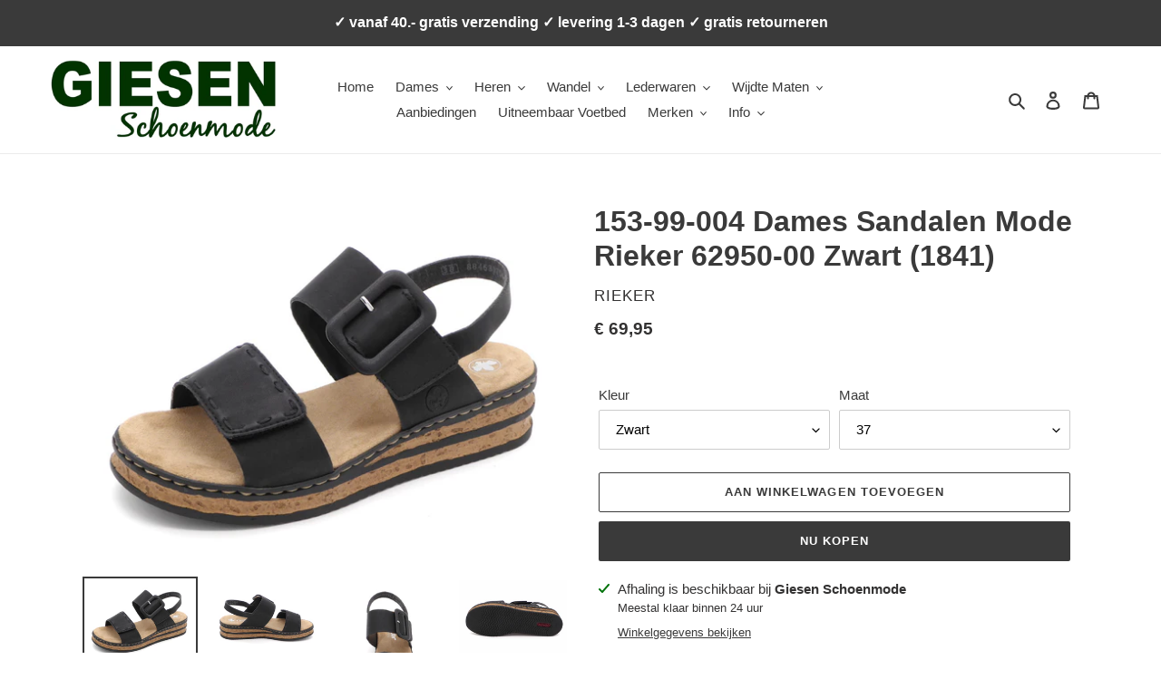

--- FILE ---
content_type: text/html; charset=utf-8
request_url: https://giesenshoes.com/products/153-93-016-dames-sandalen-mode-rieker-62950-00-zwart-1841
body_size: 31629
content:
<!doctype html>
<html class="no-js" lang="nl">
<head>
  <meta charset="utf-8">
  <meta http-equiv="X-UA-Compatible" content="IE=edge,chrome=1">
  <meta name="viewport" content="width=device-width,initial-scale=1">
  <meta name="theme-color" content="#3a3a3a">

  <link rel="preconnect" href="https://cdn.shopify.com" crossorigin>
  <link rel="preconnect" href="https://fonts.shopifycdn.com" crossorigin>
  <link rel="preconnect" href="https://monorail-edge.shopifysvc.com"><link rel="preload" href="//giesenshoes.com/cdn/shop/t/1/assets/theme.css?v=136619971045174987231611918986" as="style">
  <link rel="preload" as="font" href="" type="font/woff2" crossorigin>
  <link rel="preload" as="font" href="" type="font/woff2" crossorigin>
  <link rel="preload" as="font" href="" type="font/woff2" crossorigin>
  <link rel="preload" href="//giesenshoes.com/cdn/shop/t/1/assets/theme.js?v=140869348110754777901648826354" as="script">
  <link rel="preload" href="//giesenshoes.com/cdn/shop/t/1/assets/lazysizes.js?v=63098554868324070131611918985" as="script"><link rel="canonical" href="https://giesenshoes.com/products/153-93-016-dames-sandalen-mode-rieker-62950-00-zwart-1841"><link rel="shortcut icon" href="//giesenshoes.com/cdn/shop/files/Flavicon_Shopify_32x32.gif?v=1613567053" type="image/png"><title>153-99-004 Dames Sandalen Mode Rieker 62950-00 Zwart (1841)
&ndash; Giesen Schoenmode Webshop</title><meta name="description" content="Rieker dames sandaal met een bovenwerk van mooi imitatieleer. Het voetbed en de voering zijn ook allebei gemaakt van synthetisch materiaal. Dankzij de 2 klittenbandsluitingen kun je de pasvorm aanpassen, zodat de sandaal perfect aansluit op jouw voet. Door de Antistress-technologie is de Rieker schoen lichter en soepel"><!-- /snippets/social-meta-tags.liquid -->


<meta property="og:site_name" content="Giesen Schoenmode Webshop">
<meta property="og:url" content="https://giesenshoes.com/products/153-93-016-dames-sandalen-mode-rieker-62950-00-zwart-1841">
<meta property="og:title" content="153-99-004 Dames Sandalen Mode Rieker 62950-00 Zwart (1841)">
<meta property="og:type" content="product">
<meta property="og:description" content="Rieker dames sandaal met een bovenwerk van mooi imitatieleer. Het voetbed en de voering zijn ook allebei gemaakt van synthetisch materiaal. Dankzij de 2 klittenbandsluitingen kun je de pasvorm aanpassen, zodat de sandaal perfect aansluit op jouw voet. Door de Antistress-technologie is de Rieker schoen lichter en soepel"><meta property="og:image" content="http://giesenshoes.com/cdn/shop/files/ltidwiz7epp6nxrlj2jynxyibax4.jpg?v=1711496298">
  <meta property="og:image:secure_url" content="https://giesenshoes.com/cdn/shop/files/ltidwiz7epp6nxrlj2jynxyibax4.jpg?v=1711496298">
  <meta property="og:image:width" content="1120">
  <meta property="og:image:height" content="840">
  <meta property="og:price:amount" content="69,95">
  <meta property="og:price:currency" content="EUR">



<meta name="twitter:card" content="summary_large_image">
<meta name="twitter:title" content="153-99-004 Dames Sandalen Mode Rieker 62950-00 Zwart (1841)">
<meta name="twitter:description" content="Rieker dames sandaal met een bovenwerk van mooi imitatieleer. Het voetbed en de voering zijn ook allebei gemaakt van synthetisch materiaal. Dankzij de 2 klittenbandsluitingen kun je de pasvorm aanpassen, zodat de sandaal perfect aansluit op jouw voet. Door de Antistress-technologie is de Rieker schoen lichter en soepel">

  
<style data-shopify>
:root {
    --color-text: #3a3a3a;
    --color-text-rgb: 58, 58, 58;
    --color-body-text: #333232;
    --color-sale-text: #EA0606;
    --color-small-button-text-border: #3a3a3a;
    --color-text-field: #ffffff;
    --color-text-field-text: #000000;
    --color-text-field-text-rgb: 0, 0, 0;

    --color-btn-primary: #3a3a3a;
    --color-btn-primary-darker: #212121;
    --color-btn-primary-text: #ffffff;

    --color-blankstate: rgba(51, 50, 50, 0.35);
    --color-blankstate-border: rgba(51, 50, 50, 0.2);
    --color-blankstate-background: rgba(51, 50, 50, 0.1);

    --color-text-focus:#606060;
    --color-overlay-text-focus:#d2d2d2;
    --color-btn-primary-focus:#606060;
    --color-btn-social-focus:#d2d2d2;
    --color-small-button-text-border-focus:#606060;
    --predictive-search-focus:#f2f2f2;

    --color-body: #ffffff;
    --color-bg: #ffffff;
    --color-bg-rgb: 255, 255, 255;
    --color-bg-alt: rgba(51, 50, 50, 0.05);
    --color-bg-currency-selector: rgba(51, 50, 50, 0.2);

    --color-overlay-title-text: #ebebeb;
    --color-image-overlay: #685858;
    --color-image-overlay-rgb: 104, 88, 88;--opacity-image-overlay: 0.31;--hover-overlay-opacity: 0.71;

    --color-border: #ebebeb;
    --color-border-form: #cccccc;
    --color-border-form-darker: #b3b3b3;

    --svg-select-icon: url(//giesenshoes.com/cdn/shop/t/1/assets/ico-select.svg?v=29003672709104678581611919005);
    --slick-img-url: url(//giesenshoes.com/cdn/shop/t/1/assets/ajax-loader.gif?v=41356863302472015721611918982);

    --font-weight-body--bold: 700;
    --font-weight-body--bolder: 700;

    --font-stack-header: Helvetica, Arial, sans-serif;
    --font-style-header: normal;
    --font-weight-header: 700;

    --font-stack-body: Helvetica, Arial, sans-serif;
    --font-style-body: normal;
    --font-weight-body: 400;

    --font-size-header: 24;

    --font-size-base: 15;

    --font-h1-desktop: 32;
    --font-h1-mobile: 30;
    --font-h2-desktop: 18;
    --font-h2-mobile: 16;
    --font-h3-mobile: 18;
    --font-h4-desktop: 16;
    --font-h4-mobile: 14;
    --font-h5-desktop: 13;
    --font-h5-mobile: 12;
    --font-h6-desktop: 12;
    --font-h6-mobile: 11;

    --font-mega-title-large-desktop: 60;

    --font-rich-text-large: 17;
    --font-rich-text-small: 13;

    
--color-video-bg: #f2f2f2;

    
    --global-color-image-loader-primary: rgba(58, 58, 58, 0.06);
    --global-color-image-loader-secondary: rgba(58, 58, 58, 0.12);
  }
</style>


  <style>*,::after,::before{box-sizing:border-box}body{margin:0}body,html{background-color:var(--color-body)}body,button{font-size:calc(var(--font-size-base) * 1px);font-family:var(--font-stack-body);font-style:var(--font-style-body);font-weight:var(--font-weight-body);color:var(--color-text);line-height:1.5}body,button{-webkit-font-smoothing:antialiased;-webkit-text-size-adjust:100%}.border-bottom{border-bottom:1px solid var(--color-border)}.btn--link{background-color:transparent;border:0;margin:0;color:var(--color-text);text-align:left}.text-right{text-align:right}.icon{display:inline-block;width:20px;height:20px;vertical-align:middle;fill:currentColor}.icon__fallback-text,.visually-hidden{position:absolute!important;overflow:hidden;clip:rect(0 0 0 0);height:1px;width:1px;margin:-1px;padding:0;border:0}svg.icon:not(.icon--full-color) circle,svg.icon:not(.icon--full-color) ellipse,svg.icon:not(.icon--full-color) g,svg.icon:not(.icon--full-color) line,svg.icon:not(.icon--full-color) path,svg.icon:not(.icon--full-color) polygon,svg.icon:not(.icon--full-color) polyline,svg.icon:not(.icon--full-color) rect,symbol.icon:not(.icon--full-color) circle,symbol.icon:not(.icon--full-color) ellipse,symbol.icon:not(.icon--full-color) g,symbol.icon:not(.icon--full-color) line,symbol.icon:not(.icon--full-color) path,symbol.icon:not(.icon--full-color) polygon,symbol.icon:not(.icon--full-color) polyline,symbol.icon:not(.icon--full-color) rect{fill:inherit;stroke:inherit}li{list-style:none}.list--inline{padding:0;margin:0}.list--inline>li{display:inline-block;margin-bottom:0;vertical-align:middle}a{color:var(--color-text);text-decoration:none}.h1,.h2,h1,h2{margin:0 0 17.5px;font-family:var(--font-stack-header);font-style:var(--font-style-header);font-weight:var(--font-weight-header);line-height:1.2;overflow-wrap:break-word;word-wrap:break-word}.h1 a,.h2 a,h1 a,h2 a{color:inherit;text-decoration:none;font-weight:inherit}.h1,h1{font-size:calc(((var(--font-h1-desktop))/ (var(--font-size-base))) * 1em);text-transform:none;letter-spacing:0}@media only screen and (max-width:749px){.h1,h1{font-size:calc(((var(--font-h1-mobile))/ (var(--font-size-base))) * 1em)}}.h2,h2{font-size:calc(((var(--font-h2-desktop))/ (var(--font-size-base))) * 1em);text-transform:uppercase;letter-spacing:.1em}@media only screen and (max-width:749px){.h2,h2{font-size:calc(((var(--font-h2-mobile))/ (var(--font-size-base))) * 1em)}}p{color:var(--color-body-text);margin:0 0 19.44444px}@media only screen and (max-width:749px){p{font-size:calc(((var(--font-size-base) - 1)/ (var(--font-size-base))) * 1em)}}p:last-child{margin-bottom:0}@media only screen and (max-width:749px){.small--hide{display:none!important}}.grid{list-style:none;margin:0;padding:0;margin-left:-30px}.grid::after{content:'';display:table;clear:both}@media only screen and (max-width:749px){.grid{margin-left:-22px}}.grid::after{content:'';display:table;clear:both}.grid--no-gutters{margin-left:0}.grid--no-gutters .grid__item{padding-left:0}.grid--table{display:table;table-layout:fixed;width:100%}.grid--table>.grid__item{float:none;display:table-cell;vertical-align:middle}.grid__item{float:left;padding-left:30px;width:100%}@media only screen and (max-width:749px){.grid__item{padding-left:22px}}.grid__item[class*="--push"]{position:relative}@media only screen and (min-width:750px){.medium-up--one-quarter{width:25%}.medium-up--push-one-third{width:33.33%}.medium-up--one-half{width:50%}.medium-up--push-one-third{left:33.33%;position:relative}}.site-header{position:relative;background-color:var(--color-body)}@media only screen and (max-width:749px){.site-header{border-bottom:1px solid var(--color-border)}}@media only screen and (min-width:750px){.site-header{padding:0 55px}.site-header.logo--center{padding-top:30px}}.site-header__logo{margin:15px 0}.logo-align--center .site-header__logo{text-align:center;margin:0 auto}@media only screen and (max-width:749px){.logo-align--center .site-header__logo{text-align:left;margin:15px 0}}@media only screen and (max-width:749px){.site-header__logo{padding-left:22px;text-align:left}.site-header__logo img{margin:0}}.site-header__logo-link{display:inline-block;word-break:break-word}@media only screen and (min-width:750px){.logo-align--center .site-header__logo-link{margin:0 auto}}.site-header__logo-image{display:block}@media only screen and (min-width:750px){.site-header__logo-image{margin:0 auto}}.site-header__logo-image img{width:100%}.site-header__logo-image--centered img{margin:0 auto}.site-header__logo img{display:block}.site-header__icons{position:relative;white-space:nowrap}@media only screen and (max-width:749px){.site-header__icons{width:auto;padding-right:13px}.site-header__icons .btn--link,.site-header__icons .site-header__cart{font-size:calc(((var(--font-size-base))/ (var(--font-size-base))) * 1em)}}.site-header__icons-wrapper{position:relative;display:-webkit-flex;display:-ms-flexbox;display:flex;width:100%;-ms-flex-align:center;-webkit-align-items:center;-moz-align-items:center;-ms-align-items:center;-o-align-items:center;align-items:center;-webkit-justify-content:flex-end;-ms-justify-content:flex-end;justify-content:flex-end}.site-header__account,.site-header__cart,.site-header__search{position:relative}.site-header__search.site-header__icon{display:none}@media only screen and (min-width:1400px){.site-header__search.site-header__icon{display:block}}.site-header__search-toggle{display:block}@media only screen and (min-width:750px){.site-header__account,.site-header__cart{padding:10px 11px}}.site-header__cart-title,.site-header__search-title{position:absolute!important;overflow:hidden;clip:rect(0 0 0 0);height:1px;width:1px;margin:-1px;padding:0;border:0;display:block;vertical-align:middle}.site-header__cart-title{margin-right:3px}.site-header__cart-count{display:flex;align-items:center;justify-content:center;position:absolute;right:.4rem;top:.2rem;font-weight:700;background-color:var(--color-btn-primary);color:var(--color-btn-primary-text);border-radius:50%;min-width:1em;height:1em}.site-header__cart-count span{font-family:HelveticaNeue,"Helvetica Neue",Helvetica,Arial,sans-serif;font-size:calc(11em / 16);line-height:1}@media only screen and (max-width:749px){.site-header__cart-count{top:calc(7em / 16);right:0;border-radius:50%;min-width:calc(19em / 16);height:calc(19em / 16)}}@media only screen and (max-width:749px){.site-header__cart-count span{padding:.25em calc(6em / 16);font-size:12px}}.site-header__menu{display:none}@media only screen and (max-width:749px){.site-header__icon{display:inline-block;vertical-align:middle;padding:10px 11px;margin:0}}@media only screen and (min-width:750px){.site-header__icon .icon-search{margin-right:3px}}.announcement-bar{z-index:10;position:relative;text-align:center;border-bottom:1px solid transparent;padding:2px}.announcement-bar__link{display:block}.announcement-bar__message{display:block;padding:11px 22px;font-size:calc(((16)/ (var(--font-size-base))) * 1em);font-weight:var(--font-weight-header)}@media only screen and (min-width:750px){.announcement-bar__message{padding-left:55px;padding-right:55px}}.site-nav{position:relative;padding:0;text-align:center;margin:25px 0}.site-nav a{padding:3px 10px}.site-nav__link{display:block;white-space:nowrap}.site-nav--centered .site-nav__link{padding-top:0}.site-nav__link .icon-chevron-down{width:calc(8em / 16);height:calc(8em / 16);margin-left:.5rem}.site-nav__label{border-bottom:1px solid transparent}.site-nav__link--active .site-nav__label{border-bottom-color:var(--color-text)}.site-nav__link--button{border:none;background-color:transparent;padding:3px 10px}.site-header__mobile-nav{z-index:11;position:relative;background-color:var(--color-body)}@media only screen and (max-width:749px){.site-header__mobile-nav{display:-webkit-flex;display:-ms-flexbox;display:flex;width:100%;-ms-flex-align:center;-webkit-align-items:center;-moz-align-items:center;-ms-align-items:center;-o-align-items:center;align-items:center}}.mobile-nav--open .icon-close{display:none}.main-content{opacity:0}.main-content .shopify-section{display:none}.main-content .shopify-section:first-child{display:inherit}.critical-hidden{display:none}</style>

  <script>
    window.performance.mark('debut:theme_stylesheet_loaded.start');

    function onLoadStylesheet() {
      performance.mark('debut:theme_stylesheet_loaded.end');
      performance.measure('debut:theme_stylesheet_loaded', 'debut:theme_stylesheet_loaded.start', 'debut:theme_stylesheet_loaded.end');

      var url = "//giesenshoes.com/cdn/shop/t/1/assets/theme.css?v=136619971045174987231611918986";
      var link = document.querySelector('link[href="' + url + '"]');
      link.loaded = true;
      link.dispatchEvent(new Event('load'));
    }
  </script>

  <link rel="stylesheet" href="//giesenshoes.com/cdn/shop/t/1/assets/theme.css?v=136619971045174987231611918986" type="text/css" media="print" onload="this.media='all';onLoadStylesheet()">

  <style>
    
    
    
    
    
    
  </style>

  <script>
    var theme = {
      breakpoints: {
        medium: 750,
        large: 990,
        widescreen: 1400
      },
      strings: {
        addToCart: "Aan winkelwagen toevoegen",
        soldOut: "Uitverkocht",
        unavailable: "Niet beschikbaar",
        regularPrice: "Normale prijs",
        salePrice: "Web-Aanbiedingsprijs",
        sale: "Web-Aanbieding",
        fromLowestPrice: "vanaf",
        vendor: "Verkoper",
        showMore: "Laat meer zien",
        showLess: "Laat minder zien",
        searchFor: "Zoeken naar",
        addressError: "Fout bij het opzoeken van dat adres",
        addressNoResults: "Geen resultaten voor dat adres",
        addressQueryLimit: "Je hebt de gebruikslimiet van de Google API overschreden. Overweeg een upgrade naar een \u003ca href=\"https:\/\/developers.google.com\/maps\/premium\/usage-limits\"\u003ePremium-pakket\u003c\/a\u003e.",
        authError: "Er is een probleem opgetreden bij het verifiëren van je Google Maps-account.",
        newWindow: "Opent in een nieuw venster.",
        external: "Opent externe website.",
        newWindowExternal: "Opent externe website in een nieuw venster.",
        removeLabel: "[product] verwijderen",
        update: "Bijwerken",
        quantity: "Aantal",
        discountedTotal: "Totale korting",
        regularTotal: "Totaal normaal",
        priceColumn: "Zie kolom Prijs voor kortingsdetails.",
        quantityMinimumMessage: "Aantal moet 1 of meer zijn",
        cartError: "Er is een fout opgetreden bij het bijwerken van je winkelwagen. Probeer het opnieuw.",
        removedItemMessage: "\u003cspan class=\"cart__removed-product-details\"\u003e([quantity]) [link]\u003c\/span\u003e uit je winkelwagen verwijderd.",
        unitPrice: "Prijs per stuk",
        unitPriceSeparator: "per",
        oneCartCount: "1 artikel",
        otherCartCount: "[count] artikelen",
        quantityLabel: "Aantal: [count]",
        products: "Producten",
        loading: "Laden",
        number_of_results: "[result_number] van [results_count]",
        number_of_results_found: "[results_count] resultaten gevonden",
        one_result_found: "1 resultaat gevonden"
      },
      moneyFormat: "€ {{amount_with_comma_separator}}",
      moneyFormatWithCurrency: "€ {{amount_with_comma_separator}} EUR",
      settings: {
        predictiveSearchEnabled: true,
        predictiveSearchShowPrice: false,
        predictiveSearchShowVendor: false
      },
      stylesheet: "//giesenshoes.com/cdn/shop/t/1/assets/theme.css?v=136619971045174987231611918986"
    }

    document.documentElement.className = document.documentElement.className.replace('no-js', 'js');
  </script><script src="//giesenshoes.com/cdn/shop/t/1/assets/theme.js?v=140869348110754777901648826354" defer="defer"></script>
  <script src="//giesenshoes.com/cdn/shop/t/1/assets/lazysizes.js?v=63098554868324070131611918985" async="async"></script>

  <script type="text/javascript">
    if (window.MSInputMethodContext && document.documentMode) {
      var scripts = document.getElementsByTagName('script')[0];
      var polyfill = document.createElement("script");
      polyfill.defer = true;
      polyfill.src = "//giesenshoes.com/cdn/shop/t/1/assets/ie11CustomProperties.min.js?v=146208399201472936201611918984";

      scripts.parentNode.insertBefore(polyfill, scripts);
    }
  </script>

  <script>window.performance && window.performance.mark && window.performance.mark('shopify.content_for_header.start');</script><meta id="shopify-digital-wallet" name="shopify-digital-wallet" content="/53370028214/digital_wallets/dialog">
<link rel="alternate" type="application/json+oembed" href="https://giesenshoes.com/products/153-93-016-dames-sandalen-mode-rieker-62950-00-zwart-1841.oembed">
<script async="async" src="/checkouts/internal/preloads.js?locale=nl-NL"></script>
<script id="shopify-features" type="application/json">{"accessToken":"5aec1deee51e460a15ed69869767ee3a","betas":["rich-media-storefront-analytics"],"domain":"giesenshoes.com","predictiveSearch":true,"shopId":53370028214,"locale":"nl"}</script>
<script>var Shopify = Shopify || {};
Shopify.shop = "giesenshoes.myshopify.com";
Shopify.locale = "nl";
Shopify.currency = {"active":"EUR","rate":"1.0"};
Shopify.country = "NL";
Shopify.theme = {"name":"Debut","id":118429941942,"schema_name":"Debut","schema_version":"17.9.1","theme_store_id":796,"role":"main"};
Shopify.theme.handle = "null";
Shopify.theme.style = {"id":null,"handle":null};
Shopify.cdnHost = "giesenshoes.com/cdn";
Shopify.routes = Shopify.routes || {};
Shopify.routes.root = "/";</script>
<script type="module">!function(o){(o.Shopify=o.Shopify||{}).modules=!0}(window);</script>
<script>!function(o){function n(){var o=[];function n(){o.push(Array.prototype.slice.apply(arguments))}return n.q=o,n}var t=o.Shopify=o.Shopify||{};t.loadFeatures=n(),t.autoloadFeatures=n()}(window);</script>
<script id="shop-js-analytics" type="application/json">{"pageType":"product"}</script>
<script defer="defer" async type="module" src="//giesenshoes.com/cdn/shopifycloud/shop-js/modules/v2/client.init-shop-cart-sync_BHF27ruw.nl.esm.js"></script>
<script defer="defer" async type="module" src="//giesenshoes.com/cdn/shopifycloud/shop-js/modules/v2/chunk.common_Dwaf6e9K.esm.js"></script>
<script type="module">
  await import("//giesenshoes.com/cdn/shopifycloud/shop-js/modules/v2/client.init-shop-cart-sync_BHF27ruw.nl.esm.js");
await import("//giesenshoes.com/cdn/shopifycloud/shop-js/modules/v2/chunk.common_Dwaf6e9K.esm.js");

  window.Shopify.SignInWithShop?.initShopCartSync?.({"fedCMEnabled":true,"windoidEnabled":true});

</script>
<script>(function() {
  var isLoaded = false;
  function asyncLoad() {
    if (isLoaded) return;
    isLoaded = true;
    var urls = ["https:\/\/cdn.shopify.com\/s\/files\/1\/0533\/7002\/8214\/t\/1\/assets\/globo.filter.init.js?shop=giesenshoes.myshopify.com"];
    for (var i = 0; i < urls.length; i++) {
      var s = document.createElement('script');
      s.type = 'text/javascript';
      s.async = true;
      s.src = urls[i];
      var x = document.getElementsByTagName('script')[0];
      x.parentNode.insertBefore(s, x);
    }
  };
  if(window.attachEvent) {
    window.attachEvent('onload', asyncLoad);
  } else {
    window.addEventListener('load', asyncLoad, false);
  }
})();</script>
<script id="__st">var __st={"a":53370028214,"offset":3600,"reqid":"3dfa0e28-1bb1-4250-aad9-7053f5f711bd-1768739219","pageurl":"giesenshoes.com\/products\/153-93-016-dames-sandalen-mode-rieker-62950-00-zwart-1841","u":"2dea3690214d","p":"product","rtyp":"product","rid":7394860105910};</script>
<script>window.ShopifyPaypalV4VisibilityTracking = true;</script>
<script id="captcha-bootstrap">!function(){'use strict';const t='contact',e='account',n='new_comment',o=[[t,t],['blogs',n],['comments',n],[t,'customer']],c=[[e,'customer_login'],[e,'guest_login'],[e,'recover_customer_password'],[e,'create_customer']],r=t=>t.map((([t,e])=>`form[action*='/${t}']:not([data-nocaptcha='true']) input[name='form_type'][value='${e}']`)).join(','),a=t=>()=>t?[...document.querySelectorAll(t)].map((t=>t.form)):[];function s(){const t=[...o],e=r(t);return a(e)}const i='password',u='form_key',d=['recaptcha-v3-token','g-recaptcha-response','h-captcha-response',i],f=()=>{try{return window.sessionStorage}catch{return}},m='__shopify_v',_=t=>t.elements[u];function p(t,e,n=!1){try{const o=window.sessionStorage,c=JSON.parse(o.getItem(e)),{data:r}=function(t){const{data:e,action:n}=t;return t[m]||n?{data:e,action:n}:{data:t,action:n}}(c);for(const[e,n]of Object.entries(r))t.elements[e]&&(t.elements[e].value=n);n&&o.removeItem(e)}catch(o){console.error('form repopulation failed',{error:o})}}const l='form_type',E='cptcha';function T(t){t.dataset[E]=!0}const w=window,h=w.document,L='Shopify',v='ce_forms',y='captcha';let A=!1;((t,e)=>{const n=(g='f06e6c50-85a8-45c8-87d0-21a2b65856fe',I='https://cdn.shopify.com/shopifycloud/storefront-forms-hcaptcha/ce_storefront_forms_captcha_hcaptcha.v1.5.2.iife.js',D={infoText:'Beschermd door hCaptcha',privacyText:'Privacy',termsText:'Voorwaarden'},(t,e,n)=>{const o=w[L][v],c=o.bindForm;if(c)return c(t,g,e,D).then(n);var r;o.q.push([[t,g,e,D],n]),r=I,A||(h.body.append(Object.assign(h.createElement('script'),{id:'captcha-provider',async:!0,src:r})),A=!0)});var g,I,D;w[L]=w[L]||{},w[L][v]=w[L][v]||{},w[L][v].q=[],w[L][y]=w[L][y]||{},w[L][y].protect=function(t,e){n(t,void 0,e),T(t)},Object.freeze(w[L][y]),function(t,e,n,w,h,L){const[v,y,A,g]=function(t,e,n){const i=e?o:[],u=t?c:[],d=[...i,...u],f=r(d),m=r(i),_=r(d.filter((([t,e])=>n.includes(e))));return[a(f),a(m),a(_),s()]}(w,h,L),I=t=>{const e=t.target;return e instanceof HTMLFormElement?e:e&&e.form},D=t=>v().includes(t);t.addEventListener('submit',(t=>{const e=I(t);if(!e)return;const n=D(e)&&!e.dataset.hcaptchaBound&&!e.dataset.recaptchaBound,o=_(e),c=g().includes(e)&&(!o||!o.value);(n||c)&&t.preventDefault(),c&&!n&&(function(t){try{if(!f())return;!function(t){const e=f();if(!e)return;const n=_(t);if(!n)return;const o=n.value;o&&e.removeItem(o)}(t);const e=Array.from(Array(32),(()=>Math.random().toString(36)[2])).join('');!function(t,e){_(t)||t.append(Object.assign(document.createElement('input'),{type:'hidden',name:u})),t.elements[u].value=e}(t,e),function(t,e){const n=f();if(!n)return;const o=[...t.querySelectorAll(`input[type='${i}']`)].map((({name:t})=>t)),c=[...d,...o],r={};for(const[a,s]of new FormData(t).entries())c.includes(a)||(r[a]=s);n.setItem(e,JSON.stringify({[m]:1,action:t.action,data:r}))}(t,e)}catch(e){console.error('failed to persist form',e)}}(e),e.submit())}));const S=(t,e)=>{t&&!t.dataset[E]&&(n(t,e.some((e=>e===t))),T(t))};for(const o of['focusin','change'])t.addEventListener(o,(t=>{const e=I(t);D(e)&&S(e,y())}));const B=e.get('form_key'),M=e.get(l),P=B&&M;t.addEventListener('DOMContentLoaded',(()=>{const t=y();if(P)for(const e of t)e.elements[l].value===M&&p(e,B);[...new Set([...A(),...v().filter((t=>'true'===t.dataset.shopifyCaptcha))])].forEach((e=>S(e,t)))}))}(h,new URLSearchParams(w.location.search),n,t,e,['guest_login'])})(!0,!0)}();</script>
<script integrity="sha256-4kQ18oKyAcykRKYeNunJcIwy7WH5gtpwJnB7kiuLZ1E=" data-source-attribution="shopify.loadfeatures" defer="defer" src="//giesenshoes.com/cdn/shopifycloud/storefront/assets/storefront/load_feature-a0a9edcb.js" crossorigin="anonymous"></script>
<script data-source-attribution="shopify.dynamic_checkout.dynamic.init">var Shopify=Shopify||{};Shopify.PaymentButton=Shopify.PaymentButton||{isStorefrontPortableWallets:!0,init:function(){window.Shopify.PaymentButton.init=function(){};var t=document.createElement("script");t.src="https://giesenshoes.com/cdn/shopifycloud/portable-wallets/latest/portable-wallets.nl.js",t.type="module",document.head.appendChild(t)}};
</script>
<script data-source-attribution="shopify.dynamic_checkout.buyer_consent">
  function portableWalletsHideBuyerConsent(e){var t=document.getElementById("shopify-buyer-consent"),n=document.getElementById("shopify-subscription-policy-button");t&&n&&(t.classList.add("hidden"),t.setAttribute("aria-hidden","true"),n.removeEventListener("click",e))}function portableWalletsShowBuyerConsent(e){var t=document.getElementById("shopify-buyer-consent"),n=document.getElementById("shopify-subscription-policy-button");t&&n&&(t.classList.remove("hidden"),t.removeAttribute("aria-hidden"),n.addEventListener("click",e))}window.Shopify?.PaymentButton&&(window.Shopify.PaymentButton.hideBuyerConsent=portableWalletsHideBuyerConsent,window.Shopify.PaymentButton.showBuyerConsent=portableWalletsShowBuyerConsent);
</script>
<script>
  function portableWalletsCleanup(e){e&&e.src&&console.error("Failed to load portable wallets script "+e.src);var t=document.querySelectorAll("shopify-accelerated-checkout .shopify-payment-button__skeleton, shopify-accelerated-checkout-cart .wallet-cart-button__skeleton"),e=document.getElementById("shopify-buyer-consent");for(let e=0;e<t.length;e++)t[e].remove();e&&e.remove()}function portableWalletsNotLoadedAsModule(e){e instanceof ErrorEvent&&"string"==typeof e.message&&e.message.includes("import.meta")&&"string"==typeof e.filename&&e.filename.includes("portable-wallets")&&(window.removeEventListener("error",portableWalletsNotLoadedAsModule),window.Shopify.PaymentButton.failedToLoad=e,"loading"===document.readyState?document.addEventListener("DOMContentLoaded",window.Shopify.PaymentButton.init):window.Shopify.PaymentButton.init())}window.addEventListener("error",portableWalletsNotLoadedAsModule);
</script>

<script type="module" src="https://giesenshoes.com/cdn/shopifycloud/portable-wallets/latest/portable-wallets.nl.js" onError="portableWalletsCleanup(this)" crossorigin="anonymous"></script>
<script nomodule>
  document.addEventListener("DOMContentLoaded", portableWalletsCleanup);
</script>

<link id="shopify-accelerated-checkout-styles" rel="stylesheet" media="screen" href="https://giesenshoes.com/cdn/shopifycloud/portable-wallets/latest/accelerated-checkout-backwards-compat.css" crossorigin="anonymous">
<style id="shopify-accelerated-checkout-cart">
        #shopify-buyer-consent {
  margin-top: 1em;
  display: inline-block;
  width: 100%;
}

#shopify-buyer-consent.hidden {
  display: none;
}

#shopify-subscription-policy-button {
  background: none;
  border: none;
  padding: 0;
  text-decoration: underline;
  font-size: inherit;
  cursor: pointer;
}

#shopify-subscription-policy-button::before {
  box-shadow: none;
}

      </style>

<script>window.performance && window.performance.mark && window.performance.mark('shopify.content_for_header.end');</script>
<!-- BEGIN app block: shopify://apps/smart-filter-search/blocks/app-embed/5cc1944c-3014-4a2a-af40-7d65abc0ef73 --><link href="https://cdn.shopify.com/extensions/019bc61e-e0df-75dc-ad8c-8494619f160e/smart-product-filters-608/assets/globo.filter.min.js" as="script" rel="preload">
<link rel="preconnect" href="https://filter-x1.globo.io" crossorigin>
<link rel="dns-prefetch" href="https://filter-x1.globo.io"><link rel="stylesheet" href="https://cdn.shopify.com/extensions/019bc61e-e0df-75dc-ad8c-8494619f160e/smart-product-filters-608/assets/globo.search.css" media="print" onload="this.media='all'">

<meta id="search_terms_value" content="" />
<!-- BEGIN app snippet: global.variables --><script>
  window.shopCurrency = "EUR";
  window.shopCountry = "NL";
  window.shopLanguageCode = "nl";

  window.currentCurrency = "EUR";
  window.currentCountry = "NL";
  window.currentLanguageCode = "nl";

  window.shopCustomer = false

  window.useCustomTreeTemplate = false;
  window.useCustomProductTemplate = false;

  window.GloboFilterRequestOrigin = "https://giesenshoes.com";
  window.GloboFilterShopifyDomain = "giesenshoes.myshopify.com";
  window.GloboFilterSFAT = "";
  window.GloboFilterSFApiVersion = "2025-04";
  window.GloboFilterProxyPath = "/apps/globofilters";
  window.GloboFilterRootUrl = "";
  window.GloboFilterTranslation = {"search":{"suggestions":"Suggestie","collections":"Collectie","pages":"Pagina's","product":"Produkt","products":"Produkten","view_all":"Zoeken naar","not_found":"Sorry, niets gevonden","view_all_products":"Bekijk alle produkten","product_not_found":"Geen produkten gevonden","no_result_keywords_suggestions_title":"Meest gezocht","no_result_products_suggestions_title":"Misschien vind je dit leuk","zero_character_keywords_suggestions_title":"Suggestie","zero_character_popular_searches_title":"Meest gezocht","zero_character_products_suggestions_title":"Trending produkten"},"filter":{"filter_by":"Filteren naar","clear_all":"Wis alles","view":"Bekijk","clear":"Wissen","in_stock":"Op voorraad","out_of_stock":"Niet op voorraad","ready_to_ship":"Klaar om te verzenden","search":"Zoek opties","choose_values":"Zoek waardes"},"sort":{"sort_by":"Sorteer op","manually":"Aanbevolen","availability_in_stock_first":"Beschikbaarheid","best_selling":"Meest verkocht","alphabetically_a_z":"Alfabetisch, A-Z","alphabetically_z_a":"Alfabetisch, Z-A","price_low_to_high":"Prijs, laag naar hoog","price_high_to_low":"Prijs, hoog naar laag","date_new_to_old":"Datum, nieuw naar oud","date_old_to_new":"Datum, oud naar nieuw","sale_off":"% Korting","relevance":"Relevantie"},"product":{"add_to_cart":"In de winkelwagen","unavailable":"Niet beschikbaar","sold_out":"Uitverkocht","sale":"Sale","load_more":"Meer laden","limit":"Bekijk","search":"Zoek produkten","no_results":"Niets gevonden"},"form":{"heading":"Zoek Produkten","select":"-- Selekteer --","search":"Zoeken","submit":"Zoeken","clear":"Leeg"}};
  window.isMultiCurrency =false;
  window.globoEmbedFilterAssetsUrl = 'https://cdn.shopify.com/extensions/019bc61e-e0df-75dc-ad8c-8494619f160e/smart-product-filters-608/assets/';
  window.assetsUrl = window.globoEmbedFilterAssetsUrl;
  window.GloboMoneyFormat = "€ {{amount_with_comma_separator}}";
</script><!-- END app snippet -->
<script type="text/javascript" hs-ignore data-ccm-injected>
document.getElementsByTagName('html')[0].classList.add('spf-filter-loading', 'spf-has-filter');
window.enabledEmbedFilter = true;
window.sortByRelevance = false;
window.moneyFormat = "€ {{amount_with_comma_separator}}";
window.GloboMoneyWithCurrencyFormat = "€ {{amount_with_comma_separator}} EUR";
window.filesUrl = '//giesenshoes.com/cdn/shop/files/';
window.GloboThemesInfo ={"118429941942":{"id":118429941942,"name":"Debut","theme_store_id":796,"theme_name":"Debut"},"118430695606":{"id":118430695606,"name":"Venture","theme_store_id":775,"theme_name":"Venture"},"118430728374":{"id":118430728374,"name":"Supply","theme_store_id":679,"theme_name":"Supply"},"118430761142":{"id":118430761142,"name":"Brooklyn","theme_store_id":730,"theme_name":"Brooklyn"},"129231814838":{"id":129231814838,"name":"Kopie van Debut","theme_store_id":796,"theme_name":"Debut"},"150794764614":{"id":150794764614,"name":"Kopie van Debut","theme_store_id":796,"theme_name":"Debut"}};



var GloboEmbedFilterConfig = {
api: {filterUrl: "https://filter-x1.globo.io/filter",searchUrl: "https://filter-x1.globo.io/search", url: "https://filter-x1.globo.io"},
shop: {
name: "Giesen Schoenmode Webshop",
url: "https://giesenshoes.com",
domain: "giesenshoes.myshopify.com",
locale: "nl",
cur_locale: "nl",
predictive_search_url: "/search/suggest",
country_code: "NL",
root_url: "",
cart_url: "/cart",
search_url: "/search",
cart_add_url: "/cart/add",
search_terms_value: "",
product_image: {width: 500, height: 500},
no_image_url: "https://cdn.shopify.com/s/images/themes/product-1.png",
swatches: [],
swatchConfig: {"enable":true,"color":["colour","color"],"label":["size"]},
enableRecommendation: false,
hideOneValue: false,
newUrlStruct: true,
newUrlForSEO: false,themeTranslation:{"products":{"product":{"from_lowest_price_html":"vanaf","on_sale":"Web-Aanbieding","sold_out":"Uitverkocht"}}},redirects: [],
images: {},
settings: {"color_text":"#3a3a3a","color_body_text":"#333232","color_sale_text":"#EA0606","color_button":"#3a3a3a","color_button_text":"#ffffff","color_small_button_text_border":"#3a3a3a","color_text_field_text":"#000000","color_text_field_border":"#cccccc","color_text_field":"#ffffff","color_image_overlay_text":"#ebebeb","color_image_overlay":"#685858","image_overlay_opacity":31,"color_borders":"#ebebeb","color_body_bg":"#ffffff","type_header_font":{"error":"json not allowed for this object"},"type_header_base_size":24,"type_base_font":{"error":"json not allowed for this object"},"type_base_size":15,"predictive_search_enabled":true,"predictive_search_show_vendor":false,"predictive_search_show_price":false,"share_facebook":true,"share_twitter":true,"share_pinterest":true,"social_twitter_link":"","social_facebook_link":"https:\/\/www.facebook.com\/GiesenSchoenmode","social_pinterest_link":"","social_instagram_link":"https:\/\/www.instagram.com\/giesenschoenmode\/","social_tumblr_link":"","social_snapchat_link":"","social_youtube_link":"","social_vimeo_link":"","favicon":"\/\/giesenshoes.com\/cdn\/shop\/files\/Flavicon_Shopify.gif?v=1613567053","enable_ajax":true,"checkout_logo_image":"\/\/giesenshoes.com\/cdn\/shop\/files\/Giesen_Logo_2013_groen.jpg?v=1613566286","checkout_logo_position":"left","checkout_logo_size":"large","checkout_body_background_color":"#fff","checkout_input_background_color_mode":"white","checkout_sidebar_background_color":"#fafafa","checkout_heading_font":"-apple-system, BlinkMacSystemFont, 'Segoe UI', Roboto, Helvetica, Arial, sans-serif, 'Apple Color Emoji', 'Segoe UI Emoji', 'Segoe UI Symbol'","checkout_body_font":"-apple-system, BlinkMacSystemFont, 'Segoe UI', Roboto, Helvetica, Arial, sans-serif, 'Apple Color Emoji', 'Segoe UI Emoji', 'Segoe UI Symbol'","checkout_accent_color":"#1878b9","checkout_button_color":"#1878b9","checkout_error_color":"#e22120","customer_layout":"customer_area"},
gridSettings: {"layout":"theme","useCustomTemplate":false,"useCustomTreeTemplate":false,"skin":1,"limits":[12,24,48],"productsPerPage":48,"sorts":["stock-descending","best-selling","title-ascending","title-descending","price-ascending","price-descending","created-descending","created-ascending","sale-descending"],"noImageUrl":"https:\/\/cdn.shopify.com\/s\/images\/themes\/product-1.png","imageWidth":"500","imageHeight":"500","imageRatio":100,"imageSize":"500_500","alignment":"left","hideOneValue":false,"elements":["soldoutLabel","saleLabel","quickview","addToCart","vendor","swatch","review","secondImage"],"saleLabelClass":" sale-percent","saleMode":2,"gridItemClass":"spf-col-xl-3 spf-col-lg-4 spf-col-md-6 spf-col-sm-6 spf-col-6","swatchClass":" round","swatchConfig":{"enable":true,"color":["colour","color"],"label":["size"]},"variant_redirect":false,"showSelectedVariantInfo":true},
home_filter: false,
page: "product",
sorts: ["stock-descending","best-selling","title-ascending","title-descending","price-ascending","price-descending","created-descending","created-ascending","sale-descending"],
limits: [12,24,48],
cache: true,
layout: "theme",
marketTaxInclusion: false,
priceTaxesIncluded: true,
customerTaxesIncluded: true,
useCustomTemplate: false,
hasQuickviewTemplate: false
},
analytic: {"enableViewProductAnalytic":true,"enableSearchAnalytic":true,"enableFilterAnalytic":true,"enableATCAnalytic":false},
taxes: [],
special_countries: null,
adjustments: false,
year_make_model: {
id: 0,
prefix: "gff_",
heading: "",
showSearchInput: false,
showClearAllBtn: false
},
filter: {
id:37089,
prefix: "gf_",
layout: 1,
useThemeFilterCss: false,
sublayout: 1,
showCount: true,
showRefine: true,
refineSettings: {"style":"rounded","positions":["sidebar_mobile","toolbar_desktop","toolbar_mobile"],"color":"#000000","iconColor":"#959595","bgColor":"#E8E8E8"},
isLoadMore: 0,
filter_on_search_page: true
},
search:{
enable: true,
zero_character_suggestion: false,
pages_suggestion: {enable:false,limit:5},
keywords_suggestion: {enable:true,limit:10},
articles_suggestion: {enable:false,limit:5},
layout: 1,
product_list_layout: "grid",
elements: ["vendor","price"]
},
collection: {
id:0,
handle:'',
sort: 'best-selling',
vendor: null,
tags: null,
type: null,
term: document.getElementById("search_terms_value") != null ? document.getElementById("search_terms_value").content : "",
limit: 48,
settings: {"118429941942":{"layout":"grid","grid":4,"rows":8,"show_collection_image":true,"show_vendor":true,"sort_enable":true,"tags_enable":true}},
products_count: 0,
enableCollectionSearch: true,
displayTotalProducts: true,
excludeTags:null,
showSelectedVariantInfo: true
},
selector: {products: ""}
}
</script>
<script>
try {} catch (error) {}
</script>
<script src="https://cdn.shopify.com/extensions/019bc61e-e0df-75dc-ad8c-8494619f160e/smart-product-filters-608/assets/globo.filter.themes.min.js" defer></script><style>.gf-block-title h3, 
.gf-block-title .h3,
.gf-form-input-inner label {
  font-size: 14px !important;
  color: #3a3a3a !important;
  text-transform: uppercase !important;
  font-weight: bold !important;
}
.gf-option-block .gf-btn-show-more{
  font-size: 14px !important;
  text-transform: none !important;
  font-weight: normal !important;
}
.gf-option-block ul li a, 
.gf-option-block ul li button, 
.gf-option-block ul li a span.gf-count,
.gf-option-block ul li button span.gf-count,
.gf-clear, 
.gf-clear-all, 
.selected-item.gf-option-label a,
.gf-form-input-inner select,
.gf-refine-toggle{
  font-size: 14px !important;
  color: #000000 !important;
  text-transform: none !important;
  font-weight: normal !important;
}

.gf-refine-toggle-mobile,
.gf-form-button-group button {
  font-size: 14px !important;
  text-transform: none !important;
  font-weight: normal !important;
  color: #3a3a3a !important;
  border: 1px solid #bfbfbf !important;
  background: #ffffff !important;
}
.gf-option-block-box-rectangle.gf-option-block ul li.gf-box-rectangle a,
.gf-option-block-box-rectangle.gf-option-block ul li.gf-box-rectangle button {
  border-color: #000000 !important;
}
.gf-option-block-box-rectangle.gf-option-block ul li.gf-box-rectangle a.checked,
.gf-option-block-box-rectangle.gf-option-block ul li.gf-box-rectangle button.checked{
  color: #fff !important;
  background-color: #000000 !important;
}
@media (min-width: 768px) {
  .gf-option-block-box-rectangle.gf-option-block ul li.gf-box-rectangle button:hover,
  .gf-option-block-box-rectangle.gf-option-block ul li.gf-box-rectangle a:hover {
    color: #fff !important;
    background-color: #000000 !important;	
  }
}
.gf-option-block.gf-option-block-select select {
  color: #000000 !important;
}

#gf-form.loaded, .gf-YMM-forms.loaded {
  background: #FFFFFF !important;
}
#gf-form h2, .gf-YMM-forms h2 {
  color: #3a3a3a !important;
}
#gf-form label, .gf-YMM-forms label{
  color: #3a3a3a !important;
}
.gf-form-input-wrapper select, 
.gf-form-input-wrapper input{
  border: 1px solid #DEDEDE !important;
  background-color: #FFFFFF !important;
  border-radius: 0px !important;
}
#gf-form .gf-form-button-group button, .gf-YMM-forms .gf-form-button-group button{
  color: #FFFFFF !important;
  background: #3a3a3a !important;
  border-radius: 0px !important;
}

.spf-product-card.spf-product-card__template-3 .spf-product__info.hover{
  background: #FFFFFF;
}
a.spf-product-card__image-wrapper{
  padding-top: 100%;
}
.h4.spf-product-card__title a{
  color: #4d5959;
  font-size: 13px;
  font-family: "Montserrat", sans-serif;   font-weight: 700;  font-style: normal;
  text-transform: none;
}
.h4.spf-product-card__title a:hover{
  color: #b59677;
}
.spf-product-card button.spf-product__form-btn-addtocart{
  font-size: 14px;
   font-family: inherit;   font-weight: normal;   font-style: normal;   text-transform: none;
}
.spf-product-card button.spf-product__form-btn-addtocart,
.spf-product-card.spf-product-card__template-4 a.open-quick-view,
.spf-product-card.spf-product-card__template-5 a.open-quick-view,
#gfqv-btn{
  color: #FFFFFF !important;
  border: 1px solid #B59677 !important;
  background: #B59677 !important;
}
.spf-product-card button.spf-product__form-btn-addtocart:hover,
.spf-product-card.spf-product-card__template-4 a.open-quick-view:hover,
.spf-product-card.spf-product-card__template-5 a.open-quick-view:hover{
  color: #FFFFFF !important;
  border: 1px solid #B59677 !important;
  background: #B59677 !important;
}
span.spf-product__label.spf-product__label-soldout{
  color: #ffffff;
  background: #989898;
}
span.spf-product__label.spf-product__label-sale{
  color: #F0F0F0;
  background: #d21625;
}
.spf-product-card__vendor a{
  color: #696969;
  font-size: 14px;
  font-family: "Lato", sans-serif;   font-weight: 400;   font-style: normal; }
.spf-product-card__vendor a:hover{
  color: #b59677;
}
.spf-product-card__price-wrapper{
  font-size: 14px;
}
.spf-image-ratio{
  padding-top:100% !important;
}
.spf-product-card__oldprice,
.spf-product-card__saleprice,
.spf-product-card__price,
.gfqv-product-card__oldprice,
.gfqv-product-card__saleprice,
.gfqv-product-card__price
{
  font-size: 14px;
  font-family: "Lato", sans-serif;   font-weight: 400;   font-style: normal; }

span.spf-product-card__price, span.gfqv-product-card__price{
  color: #141414;
}
span.spf-product-card__oldprice, span.gfqv-product-card__oldprice{
  color: #858585;
}
span.spf-product-card__saleprice, span.gfqv-product-card__saleprice{
  color: #141414;
}
/* Product Title */
.h4.spf-product-card__title{
    
}
.h4.spf-product-card__title a{

}

/* Product Vendor */
.spf-product-card__vendor{
    
}
.spf-product-card__vendor a{

}

/* Product Price */
.spf-product-card__price-wrapper{
    
}

/* Product Old Price */
span.spf-product-card__oldprice{
    
}

/* Product Sale Price */
span.spf-product-card__saleprice{
    
}

/* Product Regular Price */
span.spf-product-card__price{

}

/* Quickview button */
.open-quick-view{
    
}

/* Add to cart button */
button.spf-product__form-btn-addtocart{
    
}

/* Product image */
img.spf-product-card__image{
    
}

/* Sale label */
span.spf-product__label.spf-product__label.spf-product__label-sale{
    
}

/* Sold out label */
span.spf-product__label.spf-product__label.spf-product__label-soldout{
    
}</style><script>
    window.addEventListener('globoFilterCloseSearchCompleted', function () {
      if( theme && theme.SearchDrawer && typeof theme.SearchDrawer.close == "function" ){
        theme.SearchDrawer.close();
      }
    });
  </script>

<style></style><script></script><script>
  const productGrid = document.querySelector('[data-globo-filter-items]')
  if(productGrid){
    if( productGrid.id ){
      productGrid.setAttribute('old-id', productGrid.id)
    }
    productGrid.id = 'gf-products';
  }
</script>
<script>if(window.AVADA_SPEED_WHITELIST){const spfs_w = new RegExp("smart-product-filter-search", 'i'); if(Array.isArray(window.AVADA_SPEED_WHITELIST)){window.AVADA_SPEED_WHITELIST.push(spfs_w);}else{window.AVADA_SPEED_WHITELIST = [spfs_w];}} </script><!-- END app block --><script src="https://cdn.shopify.com/extensions/019bc61e-e0df-75dc-ad8c-8494619f160e/smart-product-filters-608/assets/globo.filter.min.js" type="text/javascript" defer="defer"></script>
<link href="https://monorail-edge.shopifysvc.com" rel="dns-prefetch">
<script>(function(){if ("sendBeacon" in navigator && "performance" in window) {try {var session_token_from_headers = performance.getEntriesByType('navigation')[0].serverTiming.find(x => x.name == '_s').description;} catch {var session_token_from_headers = undefined;}var session_cookie_matches = document.cookie.match(/_shopify_s=([^;]*)/);var session_token_from_cookie = session_cookie_matches && session_cookie_matches.length === 2 ? session_cookie_matches[1] : "";var session_token = session_token_from_headers || session_token_from_cookie || "";function handle_abandonment_event(e) {var entries = performance.getEntries().filter(function(entry) {return /monorail-edge.shopifysvc.com/.test(entry.name);});if (!window.abandonment_tracked && entries.length === 0) {window.abandonment_tracked = true;var currentMs = Date.now();var navigation_start = performance.timing.navigationStart;var payload = {shop_id: 53370028214,url: window.location.href,navigation_start,duration: currentMs - navigation_start,session_token,page_type: "product"};window.navigator.sendBeacon("https://monorail-edge.shopifysvc.com/v1/produce", JSON.stringify({schema_id: "online_store_buyer_site_abandonment/1.1",payload: payload,metadata: {event_created_at_ms: currentMs,event_sent_at_ms: currentMs}}));}}window.addEventListener('pagehide', handle_abandonment_event);}}());</script>
<script id="web-pixels-manager-setup">(function e(e,d,r,n,o){if(void 0===o&&(o={}),!Boolean(null===(a=null===(i=window.Shopify)||void 0===i?void 0:i.analytics)||void 0===a?void 0:a.replayQueue)){var i,a;window.Shopify=window.Shopify||{};var t=window.Shopify;t.analytics=t.analytics||{};var s=t.analytics;s.replayQueue=[],s.publish=function(e,d,r){return s.replayQueue.push([e,d,r]),!0};try{self.performance.mark("wpm:start")}catch(e){}var l=function(){var e={modern:/Edge?\/(1{2}[4-9]|1[2-9]\d|[2-9]\d{2}|\d{4,})\.\d+(\.\d+|)|Firefox\/(1{2}[4-9]|1[2-9]\d|[2-9]\d{2}|\d{4,})\.\d+(\.\d+|)|Chrom(ium|e)\/(9{2}|\d{3,})\.\d+(\.\d+|)|(Maci|X1{2}).+ Version\/(15\.\d+|(1[6-9]|[2-9]\d|\d{3,})\.\d+)([,.]\d+|)( \(\w+\)|)( Mobile\/\w+|) Safari\/|Chrome.+OPR\/(9{2}|\d{3,})\.\d+\.\d+|(CPU[ +]OS|iPhone[ +]OS|CPU[ +]iPhone|CPU IPhone OS|CPU iPad OS)[ +]+(15[._]\d+|(1[6-9]|[2-9]\d|\d{3,})[._]\d+)([._]\d+|)|Android:?[ /-](13[3-9]|1[4-9]\d|[2-9]\d{2}|\d{4,})(\.\d+|)(\.\d+|)|Android.+Firefox\/(13[5-9]|1[4-9]\d|[2-9]\d{2}|\d{4,})\.\d+(\.\d+|)|Android.+Chrom(ium|e)\/(13[3-9]|1[4-9]\d|[2-9]\d{2}|\d{4,})\.\d+(\.\d+|)|SamsungBrowser\/([2-9]\d|\d{3,})\.\d+/,legacy:/Edge?\/(1[6-9]|[2-9]\d|\d{3,})\.\d+(\.\d+|)|Firefox\/(5[4-9]|[6-9]\d|\d{3,})\.\d+(\.\d+|)|Chrom(ium|e)\/(5[1-9]|[6-9]\d|\d{3,})\.\d+(\.\d+|)([\d.]+$|.*Safari\/(?![\d.]+ Edge\/[\d.]+$))|(Maci|X1{2}).+ Version\/(10\.\d+|(1[1-9]|[2-9]\d|\d{3,})\.\d+)([,.]\d+|)( \(\w+\)|)( Mobile\/\w+|) Safari\/|Chrome.+OPR\/(3[89]|[4-9]\d|\d{3,})\.\d+\.\d+|(CPU[ +]OS|iPhone[ +]OS|CPU[ +]iPhone|CPU IPhone OS|CPU iPad OS)[ +]+(10[._]\d+|(1[1-9]|[2-9]\d|\d{3,})[._]\d+)([._]\d+|)|Android:?[ /-](13[3-9]|1[4-9]\d|[2-9]\d{2}|\d{4,})(\.\d+|)(\.\d+|)|Mobile Safari.+OPR\/([89]\d|\d{3,})\.\d+\.\d+|Android.+Firefox\/(13[5-9]|1[4-9]\d|[2-9]\d{2}|\d{4,})\.\d+(\.\d+|)|Android.+Chrom(ium|e)\/(13[3-9]|1[4-9]\d|[2-9]\d{2}|\d{4,})\.\d+(\.\d+|)|Android.+(UC? ?Browser|UCWEB|U3)[ /]?(15\.([5-9]|\d{2,})|(1[6-9]|[2-9]\d|\d{3,})\.\d+)\.\d+|SamsungBrowser\/(5\.\d+|([6-9]|\d{2,})\.\d+)|Android.+MQ{2}Browser\/(14(\.(9|\d{2,})|)|(1[5-9]|[2-9]\d|\d{3,})(\.\d+|))(\.\d+|)|K[Aa][Ii]OS\/(3\.\d+|([4-9]|\d{2,})\.\d+)(\.\d+|)/},d=e.modern,r=e.legacy,n=navigator.userAgent;return n.match(d)?"modern":n.match(r)?"legacy":"unknown"}(),u="modern"===l?"modern":"legacy",c=(null!=n?n:{modern:"",legacy:""})[u],f=function(e){return[e.baseUrl,"/wpm","/b",e.hashVersion,"modern"===e.buildTarget?"m":"l",".js"].join("")}({baseUrl:d,hashVersion:r,buildTarget:u}),m=function(e){var d=e.version,r=e.bundleTarget,n=e.surface,o=e.pageUrl,i=e.monorailEndpoint;return{emit:function(e){var a=e.status,t=e.errorMsg,s=(new Date).getTime(),l=JSON.stringify({metadata:{event_sent_at_ms:s},events:[{schema_id:"web_pixels_manager_load/3.1",payload:{version:d,bundle_target:r,page_url:o,status:a,surface:n,error_msg:t},metadata:{event_created_at_ms:s}}]});if(!i)return console&&console.warn&&console.warn("[Web Pixels Manager] No Monorail endpoint provided, skipping logging."),!1;try{return self.navigator.sendBeacon.bind(self.navigator)(i,l)}catch(e){}var u=new XMLHttpRequest;try{return u.open("POST",i,!0),u.setRequestHeader("Content-Type","text/plain"),u.send(l),!0}catch(e){return console&&console.warn&&console.warn("[Web Pixels Manager] Got an unhandled error while logging to Monorail."),!1}}}}({version:r,bundleTarget:l,surface:e.surface,pageUrl:self.location.href,monorailEndpoint:e.monorailEndpoint});try{o.browserTarget=l,function(e){var d=e.src,r=e.async,n=void 0===r||r,o=e.onload,i=e.onerror,a=e.sri,t=e.scriptDataAttributes,s=void 0===t?{}:t,l=document.createElement("script"),u=document.querySelector("head"),c=document.querySelector("body");if(l.async=n,l.src=d,a&&(l.integrity=a,l.crossOrigin="anonymous"),s)for(var f in s)if(Object.prototype.hasOwnProperty.call(s,f))try{l.dataset[f]=s[f]}catch(e){}if(o&&l.addEventListener("load",o),i&&l.addEventListener("error",i),u)u.appendChild(l);else{if(!c)throw new Error("Did not find a head or body element to append the script");c.appendChild(l)}}({src:f,async:!0,onload:function(){if(!function(){var e,d;return Boolean(null===(d=null===(e=window.Shopify)||void 0===e?void 0:e.analytics)||void 0===d?void 0:d.initialized)}()){var d=window.webPixelsManager.init(e)||void 0;if(d){var r=window.Shopify.analytics;r.replayQueue.forEach((function(e){var r=e[0],n=e[1],o=e[2];d.publishCustomEvent(r,n,o)})),r.replayQueue=[],r.publish=d.publishCustomEvent,r.visitor=d.visitor,r.initialized=!0}}},onerror:function(){return m.emit({status:"failed",errorMsg:"".concat(f," has failed to load")})},sri:function(e){var d=/^sha384-[A-Za-z0-9+/=]+$/;return"string"==typeof e&&d.test(e)}(c)?c:"",scriptDataAttributes:o}),m.emit({status:"loading"})}catch(e){m.emit({status:"failed",errorMsg:(null==e?void 0:e.message)||"Unknown error"})}}})({shopId: 53370028214,storefrontBaseUrl: "https://giesenshoes.com",extensionsBaseUrl: "https://extensions.shopifycdn.com/cdn/shopifycloud/web-pixels-manager",monorailEndpoint: "https://monorail-edge.shopifysvc.com/unstable/produce_batch",surface: "storefront-renderer",enabledBetaFlags: ["2dca8a86"],webPixelsConfigList: [{"id":"2640216390","configuration":"{\"config\":\"{\\\"google_tag_ids\\\":[\\\"AW-980991554\\\"],\\\"target_country\\\":\\\"ZZ\\\",\\\"gtag_events\\\":[{\\\"type\\\":\\\"search\\\",\\\"action_label\\\":\\\"AW-980991554\\\/fl3CCMqR4psbEML84tMD\\\"},{\\\"type\\\":\\\"begin_checkout\\\",\\\"action_label\\\":\\\"AW-980991554\\\/z6F9CL6R4psbEML84tMD\\\"},{\\\"type\\\":\\\"view_item\\\",\\\"action_label\\\":\\\"AW-980991554\\\/tkvTCMeR4psbEML84tMD\\\"},{\\\"type\\\":\\\"purchase\\\",\\\"action_label\\\":\\\"AW-980991554\\\/LDw_COmC3ZsbEML84tMD\\\"},{\\\"type\\\":\\\"page_view\\\",\\\"action_label\\\":\\\"AW-980991554\\\/xPBBCMSR4psbEML84tMD\\\"},{\\\"type\\\":\\\"add_payment_info\\\",\\\"action_label\\\":\\\"AW-980991554\\\/amSVCM2R4psbEML84tMD\\\"},{\\\"type\\\":\\\"add_to_cart\\\",\\\"action_label\\\":\\\"AW-980991554\\\/ZojJCMGR4psbEML84tMD\\\"}],\\\"enable_monitoring_mode\\\":false}\"}","eventPayloadVersion":"v1","runtimeContext":"OPEN","scriptVersion":"b2a88bafab3e21179ed38636efcd8a93","type":"APP","apiClientId":1780363,"privacyPurposes":[],"dataSharingAdjustments":{"protectedCustomerApprovalScopes":["read_customer_address","read_customer_email","read_customer_name","read_customer_personal_data","read_customer_phone"]}},{"id":"2259026246","configuration":"{\"accountID\":\"ProfitPixelSettings\"}","eventPayloadVersion":"v1","runtimeContext":"STRICT","scriptVersion":"b7992ac8632235cb7142de7a758f53fc","type":"APP","apiClientId":141506838529,"privacyPurposes":["ANALYTICS","MARKETING","SALE_OF_DATA"],"dataSharingAdjustments":{"protectedCustomerApprovalScopes":["read_customer_email","read_customer_personal_data"]}},{"id":"shopify-app-pixel","configuration":"{}","eventPayloadVersion":"v1","runtimeContext":"STRICT","scriptVersion":"0450","apiClientId":"shopify-pixel","type":"APP","privacyPurposes":["ANALYTICS","MARKETING"]},{"id":"shopify-custom-pixel","eventPayloadVersion":"v1","runtimeContext":"LAX","scriptVersion":"0450","apiClientId":"shopify-pixel","type":"CUSTOM","privacyPurposes":["ANALYTICS","MARKETING"]}],isMerchantRequest: false,initData: {"shop":{"name":"Giesen Schoenmode Webshop","paymentSettings":{"currencyCode":"EUR"},"myshopifyDomain":"giesenshoes.myshopify.com","countryCode":"NL","storefrontUrl":"https:\/\/giesenshoes.com"},"customer":null,"cart":null,"checkout":null,"productVariants":[{"price":{"amount":69.95,"currencyCode":"EUR"},"product":{"title":"153-99-004 Dames Sandalen Mode Rieker 62950-00 Zwart  (1841)","vendor":"Rieker","id":"7394860105910","untranslatedTitle":"153-99-004 Dames Sandalen Mode Rieker 62950-00 Zwart  (1841)","url":"\/products\/153-93-016-dames-sandalen-mode-rieker-62950-00-zwart-1841","type":"Dames Sandalen"},"id":"54242296529222","image":{"src":"\/\/giesenshoes.com\/cdn\/shop\/files\/ltidwiz7epp6nxrlj2jynxyibax4.jpg?v=1711496298"},"sku":"7000033645","title":"Zwart \/ 37","untranslatedTitle":"Zwart \/ 37"},{"price":{"amount":69.95,"currencyCode":"EUR"},"product":{"title":"153-99-004 Dames Sandalen Mode Rieker 62950-00 Zwart  (1841)","vendor":"Rieker","id":"7394860105910","untranslatedTitle":"153-99-004 Dames Sandalen Mode Rieker 62950-00 Zwart  (1841)","url":"\/products\/153-93-016-dames-sandalen-mode-rieker-62950-00-zwart-1841","type":"Dames Sandalen"},"id":"50079100567878","image":{"src":"\/\/giesenshoes.com\/cdn\/shop\/files\/ltidwiz7epp6nxrlj2jynxyibax4.jpg?v=1711496298"},"sku":"7000033654","title":"Zwart \/ 38","untranslatedTitle":"Zwart \/ 38"},{"price":{"amount":69.95,"currencyCode":"EUR"},"product":{"title":"153-99-004 Dames Sandalen Mode Rieker 62950-00 Zwart  (1841)","vendor":"Rieker","id":"7394860105910","untranslatedTitle":"153-99-004 Dames Sandalen Mode Rieker 62950-00 Zwart  (1841)","url":"\/products\/153-93-016-dames-sandalen-mode-rieker-62950-00-zwart-1841","type":"Dames Sandalen"},"id":"54242296561990","image":{"src":"\/\/giesenshoes.com\/cdn\/shop\/files\/ltidwiz7epp6nxrlj2jynxyibax4.jpg?v=1711496298"},"sku":"7000033663","title":"Zwart \/ 39","untranslatedTitle":"Zwart \/ 39"},{"price":{"amount":69.95,"currencyCode":"EUR"},"product":{"title":"153-99-004 Dames Sandalen Mode Rieker 62950-00 Zwart  (1841)","vendor":"Rieker","id":"7394860105910","untranslatedTitle":"153-99-004 Dames Sandalen Mode Rieker 62950-00 Zwart  (1841)","url":"\/products\/153-93-016-dames-sandalen-mode-rieker-62950-00-zwart-1841","type":"Dames Sandalen"},"id":"54242296660294","image":{"src":"\/\/giesenshoes.com\/cdn\/shop\/files\/ltidwiz7epp6nxrlj2jynxyibax4.jpg?v=1711496298"},"sku":"7000061892","title":"Zwart \/ 42","untranslatedTitle":"Zwart \/ 42"}],"purchasingCompany":null},},"https://giesenshoes.com/cdn","fcfee988w5aeb613cpc8e4bc33m6693e112",{"modern":"","legacy":""},{"shopId":"53370028214","storefrontBaseUrl":"https:\/\/giesenshoes.com","extensionBaseUrl":"https:\/\/extensions.shopifycdn.com\/cdn\/shopifycloud\/web-pixels-manager","surface":"storefront-renderer","enabledBetaFlags":"[\"2dca8a86\"]","isMerchantRequest":"false","hashVersion":"fcfee988w5aeb613cpc8e4bc33m6693e112","publish":"custom","events":"[[\"page_viewed\",{}],[\"product_viewed\",{\"productVariant\":{\"price\":{\"amount\":69.95,\"currencyCode\":\"EUR\"},\"product\":{\"title\":\"153-99-004 Dames Sandalen Mode Rieker 62950-00 Zwart  (1841)\",\"vendor\":\"Rieker\",\"id\":\"7394860105910\",\"untranslatedTitle\":\"153-99-004 Dames Sandalen Mode Rieker 62950-00 Zwart  (1841)\",\"url\":\"\/products\/153-93-016-dames-sandalen-mode-rieker-62950-00-zwart-1841\",\"type\":\"Dames Sandalen\"},\"id\":\"54242296529222\",\"image\":{\"src\":\"\/\/giesenshoes.com\/cdn\/shop\/files\/ltidwiz7epp6nxrlj2jynxyibax4.jpg?v=1711496298\"},\"sku\":\"7000033645\",\"title\":\"Zwart \/ 37\",\"untranslatedTitle\":\"Zwart \/ 37\"}}]]"});</script><script>
  window.ShopifyAnalytics = window.ShopifyAnalytics || {};
  window.ShopifyAnalytics.meta = window.ShopifyAnalytics.meta || {};
  window.ShopifyAnalytics.meta.currency = 'EUR';
  var meta = {"product":{"id":7394860105910,"gid":"gid:\/\/shopify\/Product\/7394860105910","vendor":"Rieker","type":"Dames Sandalen","handle":"153-93-016-dames-sandalen-mode-rieker-62950-00-zwart-1841","variants":[{"id":54242296529222,"price":6995,"name":"153-99-004 Dames Sandalen Mode Rieker 62950-00 Zwart  (1841) - Zwart \/ 37","public_title":"Zwart \/ 37","sku":"7000033645"},{"id":50079100567878,"price":6995,"name":"153-99-004 Dames Sandalen Mode Rieker 62950-00 Zwart  (1841) - Zwart \/ 38","public_title":"Zwart \/ 38","sku":"7000033654"},{"id":54242296561990,"price":6995,"name":"153-99-004 Dames Sandalen Mode Rieker 62950-00 Zwart  (1841) - Zwart \/ 39","public_title":"Zwart \/ 39","sku":"7000033663"},{"id":54242296660294,"price":6995,"name":"153-99-004 Dames Sandalen Mode Rieker 62950-00 Zwart  (1841) - Zwart \/ 42","public_title":"Zwart \/ 42","sku":"7000061892"}],"remote":false},"page":{"pageType":"product","resourceType":"product","resourceId":7394860105910,"requestId":"3dfa0e28-1bb1-4250-aad9-7053f5f711bd-1768739219"}};
  for (var attr in meta) {
    window.ShopifyAnalytics.meta[attr] = meta[attr];
  }
</script>
<script class="analytics">
  (function () {
    var customDocumentWrite = function(content) {
      var jquery = null;

      if (window.jQuery) {
        jquery = window.jQuery;
      } else if (window.Checkout && window.Checkout.$) {
        jquery = window.Checkout.$;
      }

      if (jquery) {
        jquery('body').append(content);
      }
    };

    var hasLoggedConversion = function(token) {
      if (token) {
        return document.cookie.indexOf('loggedConversion=' + token) !== -1;
      }
      return false;
    }

    var setCookieIfConversion = function(token) {
      if (token) {
        var twoMonthsFromNow = new Date(Date.now());
        twoMonthsFromNow.setMonth(twoMonthsFromNow.getMonth() + 2);

        document.cookie = 'loggedConversion=' + token + '; expires=' + twoMonthsFromNow;
      }
    }

    var trekkie = window.ShopifyAnalytics.lib = window.trekkie = window.trekkie || [];
    if (trekkie.integrations) {
      return;
    }
    trekkie.methods = [
      'identify',
      'page',
      'ready',
      'track',
      'trackForm',
      'trackLink'
    ];
    trekkie.factory = function(method) {
      return function() {
        var args = Array.prototype.slice.call(arguments);
        args.unshift(method);
        trekkie.push(args);
        return trekkie;
      };
    };
    for (var i = 0; i < trekkie.methods.length; i++) {
      var key = trekkie.methods[i];
      trekkie[key] = trekkie.factory(key);
    }
    trekkie.load = function(config) {
      trekkie.config = config || {};
      trekkie.config.initialDocumentCookie = document.cookie;
      var first = document.getElementsByTagName('script')[0];
      var script = document.createElement('script');
      script.type = 'text/javascript';
      script.onerror = function(e) {
        var scriptFallback = document.createElement('script');
        scriptFallback.type = 'text/javascript';
        scriptFallback.onerror = function(error) {
                var Monorail = {
      produce: function produce(monorailDomain, schemaId, payload) {
        var currentMs = new Date().getTime();
        var event = {
          schema_id: schemaId,
          payload: payload,
          metadata: {
            event_created_at_ms: currentMs,
            event_sent_at_ms: currentMs
          }
        };
        return Monorail.sendRequest("https://" + monorailDomain + "/v1/produce", JSON.stringify(event));
      },
      sendRequest: function sendRequest(endpointUrl, payload) {
        // Try the sendBeacon API
        if (window && window.navigator && typeof window.navigator.sendBeacon === 'function' && typeof window.Blob === 'function' && !Monorail.isIos12()) {
          var blobData = new window.Blob([payload], {
            type: 'text/plain'
          });

          if (window.navigator.sendBeacon(endpointUrl, blobData)) {
            return true;
          } // sendBeacon was not successful

        } // XHR beacon

        var xhr = new XMLHttpRequest();

        try {
          xhr.open('POST', endpointUrl);
          xhr.setRequestHeader('Content-Type', 'text/plain');
          xhr.send(payload);
        } catch (e) {
          console.log(e);
        }

        return false;
      },
      isIos12: function isIos12() {
        return window.navigator.userAgent.lastIndexOf('iPhone; CPU iPhone OS 12_') !== -1 || window.navigator.userAgent.lastIndexOf('iPad; CPU OS 12_') !== -1;
      }
    };
    Monorail.produce('monorail-edge.shopifysvc.com',
      'trekkie_storefront_load_errors/1.1',
      {shop_id: 53370028214,
      theme_id: 118429941942,
      app_name: "storefront",
      context_url: window.location.href,
      source_url: "//giesenshoes.com/cdn/s/trekkie.storefront.cd680fe47e6c39ca5d5df5f0a32d569bc48c0f27.min.js"});

        };
        scriptFallback.async = true;
        scriptFallback.src = '//giesenshoes.com/cdn/s/trekkie.storefront.cd680fe47e6c39ca5d5df5f0a32d569bc48c0f27.min.js';
        first.parentNode.insertBefore(scriptFallback, first);
      };
      script.async = true;
      script.src = '//giesenshoes.com/cdn/s/trekkie.storefront.cd680fe47e6c39ca5d5df5f0a32d569bc48c0f27.min.js';
      first.parentNode.insertBefore(script, first);
    };
    trekkie.load(
      {"Trekkie":{"appName":"storefront","development":false,"defaultAttributes":{"shopId":53370028214,"isMerchantRequest":null,"themeId":118429941942,"themeCityHash":"8177828767120597524","contentLanguage":"nl","currency":"EUR","eventMetadataId":"d2702cfd-59ab-48ea-8364-9c38e0606d6b"},"isServerSideCookieWritingEnabled":true,"monorailRegion":"shop_domain","enabledBetaFlags":["65f19447"]},"Session Attribution":{},"S2S":{"facebookCapiEnabled":false,"source":"trekkie-storefront-renderer","apiClientId":580111}}
    );

    var loaded = false;
    trekkie.ready(function() {
      if (loaded) return;
      loaded = true;

      window.ShopifyAnalytics.lib = window.trekkie;

      var originalDocumentWrite = document.write;
      document.write = customDocumentWrite;
      try { window.ShopifyAnalytics.merchantGoogleAnalytics.call(this); } catch(error) {};
      document.write = originalDocumentWrite;

      window.ShopifyAnalytics.lib.page(null,{"pageType":"product","resourceType":"product","resourceId":7394860105910,"requestId":"3dfa0e28-1bb1-4250-aad9-7053f5f711bd-1768739219","shopifyEmitted":true});

      var match = window.location.pathname.match(/checkouts\/(.+)\/(thank_you|post_purchase)/)
      var token = match? match[1]: undefined;
      if (!hasLoggedConversion(token)) {
        setCookieIfConversion(token);
        window.ShopifyAnalytics.lib.track("Viewed Product",{"currency":"EUR","variantId":54242296529222,"productId":7394860105910,"productGid":"gid:\/\/shopify\/Product\/7394860105910","name":"153-99-004 Dames Sandalen Mode Rieker 62950-00 Zwart  (1841) - Zwart \/ 37","price":"69.95","sku":"7000033645","brand":"Rieker","variant":"Zwart \/ 37","category":"Dames Sandalen","nonInteraction":true,"remote":false},undefined,undefined,{"shopifyEmitted":true});
      window.ShopifyAnalytics.lib.track("monorail:\/\/trekkie_storefront_viewed_product\/1.1",{"currency":"EUR","variantId":54242296529222,"productId":7394860105910,"productGid":"gid:\/\/shopify\/Product\/7394860105910","name":"153-99-004 Dames Sandalen Mode Rieker 62950-00 Zwart  (1841) - Zwart \/ 37","price":"69.95","sku":"7000033645","brand":"Rieker","variant":"Zwart \/ 37","category":"Dames Sandalen","nonInteraction":true,"remote":false,"referer":"https:\/\/giesenshoes.com\/products\/153-93-016-dames-sandalen-mode-rieker-62950-00-zwart-1841"});
      }
    });


        var eventsListenerScript = document.createElement('script');
        eventsListenerScript.async = true;
        eventsListenerScript.src = "//giesenshoes.com/cdn/shopifycloud/storefront/assets/shop_events_listener-3da45d37.js";
        document.getElementsByTagName('head')[0].appendChild(eventsListenerScript);

})();</script>
<script
  defer
  src="https://giesenshoes.com/cdn/shopifycloud/perf-kit/shopify-perf-kit-3.0.4.min.js"
  data-application="storefront-renderer"
  data-shop-id="53370028214"
  data-render-region="gcp-us-east1"
  data-page-type="product"
  data-theme-instance-id="118429941942"
  data-theme-name="Debut"
  data-theme-version="17.9.1"
  data-monorail-region="shop_domain"
  data-resource-timing-sampling-rate="10"
  data-shs="true"
  data-shs-beacon="true"
  data-shs-export-with-fetch="true"
  data-shs-logs-sample-rate="1"
  data-shs-beacon-endpoint="https://giesenshoes.com/api/collect"
></script>
</head>

<body class="template-product">

  <a class="in-page-link visually-hidden skip-link" href="#MainContent">Meteen naar de content</a><style data-shopify>

  .cart-popup {
    box-shadow: 1px 1px 10px 2px rgba(235, 235, 235, 0.5);
  }</style><div class="cart-popup-wrapper cart-popup-wrapper--hidden critical-hidden" role="dialog" aria-modal="true" aria-labelledby="CartPopupHeading" data-cart-popup-wrapper>
  <div class="cart-popup" data-cart-popup tabindex="-1">
    <div class="cart-popup__header">
      <h2 id="CartPopupHeading" class="cart-popup__heading">Zojuist toegevoegd aan je winkelwagen</h2>
      <button class="cart-popup__close" aria-label="Sluiten" data-cart-popup-close><svg aria-hidden="true" focusable="false" role="presentation" class="icon icon-close" viewBox="0 0 40 40"><path d="M23.868 20.015L39.117 4.78c1.11-1.108 1.11-2.77 0-3.877-1.109-1.108-2.773-1.108-3.882 0L19.986 16.137 4.737.904C3.628-.204 1.965-.204.856.904c-1.11 1.108-1.11 2.77 0 3.877l15.249 15.234L.855 35.248c-1.108 1.108-1.108 2.77 0 3.877.555.554 1.248.831 1.942.831s1.386-.277 1.94-.83l15.25-15.234 15.248 15.233c.555.554 1.248.831 1.941.831s1.387-.277 1.941-.83c1.11-1.109 1.11-2.77 0-3.878L23.868 20.015z" class="layer"/></svg></button>
    </div>
    <div class="cart-popup-item">
      <div class="cart-popup-item__image-wrapper hide" data-cart-popup-image-wrapper data-image-loading-animation></div>
      <div class="cart-popup-item__description">
        <div>
          <h3 class="cart-popup-item__title" data-cart-popup-title></h3>
          <ul class="product-details" aria-label="Productdetails" data-cart-popup-product-details></ul>
        </div>
        <div class="cart-popup-item__quantity">
          <span class="visually-hidden" data-cart-popup-quantity-label></span>
          <span aria-hidden="true">Aantal:</span>
          <span aria-hidden="true" data-cart-popup-quantity></span>
        </div>
      </div>
    </div>

    <a href="/cart" class="cart-popup__cta-link btn btn--secondary-accent">
      Winkelwagen bekijken (<span data-cart-popup-cart-quantity></span>)
    </a>

    <div class="cart-popup__dismiss">
      <button class="cart-popup__dismiss-button text-link text-link--accent" data-cart-popup-dismiss>
        Terugkeren naar winkel
      </button>
    </div>
  </div>
</div>

<div id="shopify-section-header" class="shopify-section">
  <style>
    
      .site-header__logo-image {
        max-width: 250px;
      }
    

    
      .site-header__logo-image {
        margin: 0;
      }
    
  </style>


<div id="SearchDrawer" class="search-bar drawer drawer--top critical-hidden" role="dialog" aria-modal="true" aria-label="Zoeken" data-predictive-search-drawer>
  <div class="search-bar__interior">
    <div class="search-form__container" data-search-form-container>
      <form class="search-form search-bar__form" action="/search" method="get" role="search">
        <div class="search-form__input-wrapper">
          <input
            type="text"
            name="q"
            placeholder="Zoeken"
            role="combobox"
            aria-autocomplete="list"
            aria-owns="predictive-search-results"
            aria-expanded="false"
            aria-label="Zoeken"
            aria-haspopup="listbox"
            class="search-form__input search-bar__input"
            data-predictive-search-drawer-input
            data-base-url="/search"
          />
          <input type="hidden" name="options[prefix]" value="last" aria-hidden="true" />
          <div class="predictive-search-wrapper predictive-search-wrapper--drawer" data-predictive-search-mount="drawer"></div>
        </div>

        <button class="search-bar__submit search-form__submit"
          type="submit"
          data-search-form-submit>
          <svg aria-hidden="true" focusable="false" role="presentation" class="icon icon-search" viewBox="0 0 37 40"><path d="M35.6 36l-9.8-9.8c4.1-5.4 3.6-13.2-1.3-18.1-5.4-5.4-14.2-5.4-19.7 0-5.4 5.4-5.4 14.2 0 19.7 2.6 2.6 6.1 4.1 9.8 4.1 3 0 5.9-1 8.3-2.8l9.8 9.8c.4.4.9.6 1.4.6s1-.2 1.4-.6c.9-.9.9-2.1.1-2.9zm-20.9-8.2c-2.6 0-5.1-1-7-2.9-3.9-3.9-3.9-10.1 0-14C9.6 9 12.2 8 14.7 8s5.1 1 7 2.9c3.9 3.9 3.9 10.1 0 14-1.9 1.9-4.4 2.9-7 2.9z"/></svg>
          <span class="icon__fallback-text">Indienen</span>
        </button>
      </form>

      <div class="search-bar__actions">
        <button type="button" class="btn--link search-bar__close js-drawer-close">
          <svg aria-hidden="true" focusable="false" role="presentation" class="icon icon-close" viewBox="0 0 40 40"><path d="M23.868 20.015L39.117 4.78c1.11-1.108 1.11-2.77 0-3.877-1.109-1.108-2.773-1.108-3.882 0L19.986 16.137 4.737.904C3.628-.204 1.965-.204.856.904c-1.11 1.108-1.11 2.77 0 3.877l15.249 15.234L.855 35.248c-1.108 1.108-1.108 2.77 0 3.877.555.554 1.248.831 1.942.831s1.386-.277 1.94-.83l15.25-15.234 15.248 15.233c.555.554 1.248.831 1.941.831s1.387-.277 1.941-.83c1.11-1.109 1.11-2.77 0-3.878L23.868 20.015z" class="layer"/></svg>
          <span class="icon__fallback-text">Zoeken sluiten</span>
        </button>
      </div>
    </div>
  </div>
</div>


<div data-section-id="header" data-section-type="header-section" data-header-section>
  
    
      <style>
        .announcement-bar {
          background-color: #3a3a3a;
        }

        .announcement-bar__link:hover {
          

          
            
            background-color: #5a5a5a;
          
        }

        .announcement-bar__message {
          color: #ffffff;
        }
      </style>

      <div class="announcement-bar" role="region" aria-label="Aankondiging"><p class="announcement-bar__message">✓ vanaf 40.- gratis verzending    ✓ levering 1-3 dagen    ✓ gratis retourneren</p></div>

    
  

  <header class="site-header border-bottom logo--left" role="banner">
    <div class="grid grid--no-gutters grid--table site-header__mobile-nav">
      

      <div class="grid__item medium-up--one-quarter logo-align--left">
        
        
          <div class="h2 site-header__logo">
        
          
<a href="/" class="site-header__logo-image" data-image-loading-animation>
              
              <img class="lazyload js"
                   src="//giesenshoes.com/cdn/shop/files/Giesen_Logo_2013_groen_300x300.jpg?v=1613566286"
                   data-src="//giesenshoes.com/cdn/shop/files/Giesen_Logo_2013_groen_{width}x.jpg?v=1613566286"
                   data-widths="[180, 360, 540, 720, 900, 1080, 1296, 1512, 1728, 2048]"
                   data-aspectratio="2.842560553633218"
                   data-sizes="auto"
                   alt="Giesen Schoenmode Webshop"
                   style="max-width: 250px">
              <noscript>
                
                <img src="//giesenshoes.com/cdn/shop/files/Giesen_Logo_2013_groen_250x.jpg?v=1613566286"
                     srcset="//giesenshoes.com/cdn/shop/files/Giesen_Logo_2013_groen_250x.jpg?v=1613566286 1x, //giesenshoes.com/cdn/shop/files/Giesen_Logo_2013_groen_250x@2x.jpg?v=1613566286 2x"
                     alt="Giesen Schoenmode Webshop"
                     style="max-width: 250px;">
              </noscript>
            </a>
          
        
          </div>
        
      </div>

      
        <nav class="grid__item medium-up--one-half small--hide" id="AccessibleNav" role="navigation">
          
<ul class="site-nav list--inline" id="SiteNav">
  



    
      <li >
        <a href="/"
          class="site-nav__link site-nav__link--main"
          
        >
          <span class="site-nav__label">Home</span>
        </a>
      </li>
    
  



    
      <li class="site-nav--has-dropdown" data-has-dropdowns>
        <button class="site-nav__link site-nav__link--main site-nav__link--button" type="button" aria-expanded="false" aria-controls="SiteNavLabel-dames">
          <span class="site-nav__label">Dames</span><svg aria-hidden="true" focusable="false" role="presentation" class="icon icon-chevron-down" viewBox="0 0 9 9"><path d="M8.542 2.558a.625.625 0 0 1 0 .884l-3.6 3.6a.626.626 0 0 1-.884 0l-3.6-3.6a.625.625 0 1 1 .884-.884L4.5 5.716l3.158-3.158a.625.625 0 0 1 .884 0z" fill="#fff"/></svg>
        </button>

        <div class="site-nav__dropdown critical-hidden" id="SiteNavLabel-dames">
          
            <ul>
              
                <li>
                  <a href="/collections/dames-schoenen"
                  class="site-nav__link site-nav__child-link"
                  
                >
                    <span class="site-nav__label">Alle Damesschoenen</span>
                  </a>
                </li>
              
                <li>
                  <a href="/collections/10-1"
                  class="site-nav__link site-nav__child-link"
                  
                >
                    <span class="site-nav__label">Hakschoenen</span>
                  </a>
                </li>
              
                <li>
                  <a href="/collections/dames-bandschoenen"
                  class="site-nav__link site-nav__child-link"
                  
                >
                    <span class="site-nav__label">Bandschoenen</span>
                  </a>
                </li>
              
                <li>
                  <a href="/collections/dames-klittenband-en-bandschoenen"
                  class="site-nav__link site-nav__child-link"
                  
                >
                    <span class="site-nav__label">Klittenband Schoenen</span>
                  </a>
                </li>
              
                <li>
                  <a href="/collections/dames-sneakers-1"
                  class="site-nav__link site-nav__child-link"
                  
                >
                    <span class="site-nav__label">Dames Sneakers</span>
                  </a>
                </li>
              
                <li>
                  <a href="/collections/dames-sneakers"
                  class="site-nav__link site-nav__child-link"
                  
                >
                    <span class="site-nav__label">Dames Veterschoenen</span>
                  </a>
                </li>
              
                <li>
                  <a href="/collections/dames-instappers"
                  class="site-nav__link site-nav__child-link"
                  
                >
                    <span class="site-nav__label">Instappers</span>
                  </a>
                </li>
              
                <li>
                  <a href="/collections/dames-sandalen"
                  class="site-nav__link site-nav__child-link"
                  
                >
                    <span class="site-nav__label">Sandalen</span>
                  </a>
                </li>
              
                <li>
                  <a href="/collections/dames-slippers"
                  class="site-nav__link site-nav__child-link"
                  
                >
                    <span class="site-nav__label">Open Slippers</span>
                  </a>
                </li>
              
                <li>
                  <a href="/collections/172"
                  class="site-nav__link site-nav__child-link"
                  
                >
                    <span class="site-nav__label">Boots</span>
                  </a>
                </li>
              
                <li>
                  <a href="/collections/dames-laarsjes-en-laarzen"
                  class="site-nav__link site-nav__child-link"
                  
                >
                    <span class="site-nav__label">Laarsjes en Laarzen</span>
                  </a>
                </li>
              
                <li>
                  <a href="/collections/dames-muilen"
                  class="site-nav__link site-nav__child-link"
                  
                >
                    <span class="site-nav__label">Pantoffel-Muilen</span>
                  </a>
                </li>
              
                <li>
                  <a href="/collections/dames-pantoffels"
                  class="site-nav__link site-nav__child-link site-nav__link--last"
                  
                >
                    <span class="site-nav__label">Pantoffel-Gesloten</span>
                  </a>
                </li>
              
            </ul>
          
        </div>
      </li>
    
  



    
      <li class="site-nav--has-dropdown" data-has-dropdowns>
        <button class="site-nav__link site-nav__link--main site-nav__link--button" type="button" aria-expanded="false" aria-controls="SiteNavLabel-heren">
          <span class="site-nav__label">Heren</span><svg aria-hidden="true" focusable="false" role="presentation" class="icon icon-chevron-down" viewBox="0 0 9 9"><path d="M8.542 2.558a.625.625 0 0 1 0 .884l-3.6 3.6a.626.626 0 0 1-.884 0l-3.6-3.6a.625.625 0 1 1 .884-.884L4.5 5.716l3.158-3.158a.625.625 0 0 1 .884 0z" fill="#fff"/></svg>
        </button>

        <div class="site-nav__dropdown critical-hidden" id="SiteNavLabel-heren">
          
            <ul>
              
                <li>
                  <a href="/collections/herenschoenen"
                  class="site-nav__link site-nav__child-link"
                  
                >
                    <span class="site-nav__label">Alle Herenschoenen</span>
                  </a>
                </li>
              
                <li>
                  <a href="/collections/heren-nette-schoenen"
                  class="site-nav__link site-nav__child-link"
                  
                >
                    <span class="site-nav__label">Nette Schoenen</span>
                  </a>
                </li>
              
                <li>
                  <a href="/collections/heren-klittenband-schoenen"
                  class="site-nav__link site-nav__child-link"
                  
                >
                    <span class="site-nav__label">Bandschoen</span>
                  </a>
                </li>
              
                <li>
                  <a href="/collections/heren-klittenband-schoenen"
                  class="site-nav__link site-nav__child-link"
                  
                >
                    <span class="site-nav__label">Klittenband Schoenen</span>
                  </a>
                </li>
              
                <li>
                  <a href="/collections/heren-veterschoenen"
                  class="site-nav__link site-nav__child-link"
                  
                >
                    <span class="site-nav__label">Veterschoenen</span>
                  </a>
                </li>
              
                <li>
                  <a href="/collections/heren-instappers"
                  class="site-nav__link site-nav__child-link"
                  
                >
                    <span class="site-nav__label">Instappers</span>
                  </a>
                </li>
              
                <li>
                  <a href="/collections/heren-sandalen"
                  class="site-nav__link site-nav__child-link"
                  
                >
                    <span class="site-nav__label">Sandalen</span>
                  </a>
                </li>
              
                <li>
                  <a href="/collections/heren-open-slippers"
                  class="site-nav__link site-nav__child-link"
                  
                >
                    <span class="site-nav__label">Open Slippers</span>
                  </a>
                </li>
              
                <li>
                  <a href="/collections/heren-boots-en-laarzen"
                  class="site-nav__link site-nav__child-link"
                  
                >
                    <span class="site-nav__label">Boots</span>
                  </a>
                </li>
              
                <li>
                  <a href="/collections/heren-laarsjes-en-laarzen"
                  class="site-nav__link site-nav__child-link"
                  
                >
                    <span class="site-nav__label">Laarsjes en Laarzen</span>
                  </a>
                </li>
              
                <li>
                  <a href="/collections/heren-patoffel-muilen"
                  class="site-nav__link site-nav__child-link"
                  
                >
                    <span class="site-nav__label">Pantoffel Muilen</span>
                  </a>
                </li>
              
                <li>
                  <a href="/collections/heren-pantoffel-gesloten"
                  class="site-nav__link site-nav__child-link site-nav__link--last"
                  
                >
                    <span class="site-nav__label">Pantoffel Gesloten</span>
                  </a>
                </li>
              
            </ul>
          
        </div>
      </li>
    
  



    
      <li class="site-nav--has-dropdown" data-has-dropdowns>
        <button class="site-nav__link site-nav__link--main site-nav__link--button" type="button" aria-expanded="false" aria-controls="SiteNavLabel-wandel">
          <span class="site-nav__label">Wandel</span><svg aria-hidden="true" focusable="false" role="presentation" class="icon icon-chevron-down" viewBox="0 0 9 9"><path d="M8.542 2.558a.625.625 0 0 1 0 .884l-3.6 3.6a.626.626 0 0 1-.884 0l-3.6-3.6a.625.625 0 1 1 .884-.884L4.5 5.716l3.158-3.158a.625.625 0 0 1 .884 0z" fill="#fff"/></svg>
        </button>

        <div class="site-nav__dropdown critical-hidden" id="SiteNavLabel-wandel">
          
            <ul>
              
                <li>
                  <a href="/collections/wandelschoenen"
                  class="site-nav__link site-nav__child-link"
                  
                >
                    <span class="site-nav__label">Alle Wandelschoenen</span>
                  </a>
                </li>
              
                <li>
                  <a href="/collections/lage-wandelschoenen"
                  class="site-nav__link site-nav__child-link"
                  
                >
                    <span class="site-nav__label">Lage wandelschoenen</span>
                  </a>
                </li>
              
                <li>
                  <a href="/collections/wandelboot"
                  class="site-nav__link site-nav__child-link site-nav__link--last"
                  
                >
                    <span class="site-nav__label">Hoge Wandelschoenen</span>
                  </a>
                </li>
              
            </ul>
          
        </div>
      </li>
    
  



    
      <li class="site-nav--has-dropdown" data-has-dropdowns>
        <button class="site-nav__link site-nav__link--main site-nav__link--button" type="button" aria-expanded="false" aria-controls="SiteNavLabel-lederwaren">
          <span class="site-nav__label">Lederwaren</span><svg aria-hidden="true" focusable="false" role="presentation" class="icon icon-chevron-down" viewBox="0 0 9 9"><path d="M8.542 2.558a.625.625 0 0 1 0 .884l-3.6 3.6a.626.626 0 0 1-.884 0l-3.6-3.6a.625.625 0 1 1 .884-.884L4.5 5.716l3.158-3.158a.625.625 0 0 1 .884 0z" fill="#fff"/></svg>
        </button>

        <div class="site-nav__dropdown critical-hidden" id="SiteNavLabel-lederwaren">
          
            <ul>
              
                <li>
                  <a href="/collections/alle-lederwaren"
                  class="site-nav__link site-nav__child-link"
                  
                >
                    <span class="site-nav__label">Alle Lederwaren</span>
                  </a>
                </li>
              
                <li>
                  <a href="/collections/dames-portemonnee"
                  class="site-nav__link site-nav__child-link"
                  
                >
                    <span class="site-nav__label">Dames Portemonnees</span>
                  </a>
                </li>
              
                <li>
                  <a href="/collections/heren-portemonnee"
                  class="site-nav__link site-nav__child-link"
                  
                >
                    <span class="site-nav__label">Heren Portemonees</span>
                  </a>
                </li>
              
                <li>
                  <a href="/collections/overige-lederwaren"
                  class="site-nav__link site-nav__child-link"
                  
                >
                    <span class="site-nav__label">Overige Lederwaren</span>
                  </a>
                </li>
              
                <li>
                  <a href="/collections/dames-schoudertassen"
                  class="site-nav__link site-nav__child-link"
                  
                >
                    <span class="site-nav__label">Dames Schoudertassen</span>
                  </a>
                </li>
              
                <li>
                  <a href="/collections/heuptassen"
                  class="site-nav__link site-nav__child-link"
                  
                >
                    <span class="site-nav__label">Heuptassen</span>
                  </a>
                </li>
              
                <li>
                  <a href="/collections/rugtassen"
                  class="site-nav__link site-nav__child-link"
                  
                >
                    <span class="site-nav__label">Rugtassen</span>
                  </a>
                </li>
              
                <li>
                  <a href="/collections/overige-tassen"
                  class="site-nav__link site-nav__child-link site-nav__link--last"
                  
                >
                    <span class="site-nav__label">Overige Tassen</span>
                  </a>
                </li>
              
            </ul>
          
        </div>
      </li>
    
  



    
      <li class="site-nav--has-dropdown" data-has-dropdowns>
        <button class="site-nav__link site-nav__link--main site-nav__link--button" type="button" aria-expanded="false" aria-controls="SiteNavLabel-wijdte-maten">
          <span class="site-nav__label">Wijdte Maten</span><svg aria-hidden="true" focusable="false" role="presentation" class="icon icon-chevron-down" viewBox="0 0 9 9"><path d="M8.542 2.558a.625.625 0 0 1 0 .884l-3.6 3.6a.626.626 0 0 1-.884 0l-3.6-3.6a.625.625 0 1 1 .884-.884L4.5 5.716l3.158-3.158a.625.625 0 0 1 .884 0z" fill="#fff"/></svg>
        </button>

        <div class="site-nav__dropdown critical-hidden" id="SiteNavLabel-wijdte-maten">
          
            <ul>
              
                <li>
                  <a href="/collections/wijdte-h"
                  class="site-nav__link site-nav__child-link"
                  
                >
                    <span class="site-nav__label">Wijdte H</span>
                  </a>
                </li>
              
                <li>
                  <a href="/collections/wijdte-k"
                  class="site-nav__link site-nav__child-link"
                  
                >
                    <span class="site-nav__label">Wijdte K</span>
                  </a>
                </li>
              
                <li>
                  <a href="/collections/wijdte-m"
                  class="site-nav__link site-nav__child-link site-nav__link--last"
                  
                >
                    <span class="site-nav__label">Wijdte M</span>
                  </a>
                </li>
              
            </ul>
          
        </div>
      </li>
    
  



    
      <li >
        <a href="/collections/sale"
          class="site-nav__link site-nav__link--main"
          
        >
          <span class="site-nav__label">Aanbiedingen</span>
        </a>
      </li>
    
  



    
      <li >
        <a href="/collections/schoenen-met-los-voetbed-of-verwisselbaar-voetbed"
          class="site-nav__link site-nav__link--main"
          
        >
          <span class="site-nav__label">Uitneembaar Voetbed</span>
        </a>
      </li>
    
  



    
      <li class="site-nav--has-dropdown" data-has-dropdowns>
        <button class="site-nav__link site-nav__link--main site-nav__link--button" type="button" aria-expanded="false" aria-controls="SiteNavLabel-merken">
          <span class="site-nav__label">Merken</span><svg aria-hidden="true" focusable="false" role="presentation" class="icon icon-chevron-down" viewBox="0 0 9 9"><path d="M8.542 2.558a.625.625 0 0 1 0 .884l-3.6 3.6a.626.626 0 0 1-.884 0l-3.6-3.6a.625.625 0 1 1 .884-.884L4.5 5.716l3.158-3.158a.625.625 0 0 1 .884 0z" fill="#fff"/></svg>
        </button>

        <div class="site-nav__dropdown critical-hidden" id="SiteNavLabel-merken">
          
            <ul>
              
                <li>
                  <a href="/collections/aco"
                  class="site-nav__link site-nav__child-link"
                  
                >
                    <span class="site-nav__label">Aco</span>
                  </a>
                </li>
              
                <li>
                  <a href="/collections/alberola"
                  class="site-nav__link site-nav__child-link"
                  
                >
                    <span class="site-nav__label">Alberola</span>
                  </a>
                </li>
              
                <li>
                  <a href="/collections/australian"
                  class="site-nav__link site-nav__child-link"
                  
                >
                    <span class="site-nav__label">Australian</span>
                  </a>
                </li>
              
                <li>
                  <a href="/collections/bernardino"
                  class="site-nav__link site-nav__child-link"
                  
                >
                    <span class="site-nav__label">Bernardio</span>
                  </a>
                </li>
              
                <li>
                  <a href="/collections/blenzo"
                  class="site-nav__link site-nav__child-link"
                  
                >
                    <span class="site-nav__label">Blenzo</span>
                  </a>
                </li>
              
                <li>
                  <a href="/collections/bugatti"
                  class="site-nav__link site-nav__child-link"
                  
                >
                    <span class="site-nav__label">Bugatti</span>
                  </a>
                </li>
              
                <li>
                  <a href="/collections/celiaruiz"
                  class="site-nav__link site-nav__child-link"
                  
                >
                    <span class="site-nav__label">Celiaruiz</span>
                  </a>
                </li>
              
                <li>
                  <a href="/collections/cloxx-home"
                  class="site-nav__link site-nav__child-link"
                  
                >
                    <span class="site-nav__label">Cloxx Home</span>
                  </a>
                </li>
              
                <li>
                  <a href="/collections/dream-walkers"
                  class="site-nav__link site-nav__child-link"
                  
                >
                    <span class="site-nav__label">Dream-Walkers</span>
                  </a>
                </li>
              
                <li>
                  <a href="/collections/durea"
                  class="site-nav__link site-nav__child-link"
                  
                >
                    <span class="site-nav__label">Durea</span>
                  </a>
                </li>
              
                <li>
                  <a href="/collections/ecco"
                  class="site-nav__link site-nav__child-link"
                  
                >
                    <span class="site-nav__label">Ecco</span>
                  </a>
                </li>
              
                <li>
                  <a href="/collections/enrico-benetti"
                  class="site-nav__link site-nav__child-link"
                  
                >
                    <span class="site-nav__label">Enrico Benetti</span>
                  </a>
                </li>
              
                <li>
                  <a href="/collections/fabulous-fabs"
                  class="site-nav__link site-nav__child-link"
                  
                >
                    <span class="site-nav__label">Fabulous Fabs</span>
                  </a>
                </li>
              
                <li>
                  <a href="/collections/fidelio"
                  class="site-nav__link site-nav__child-link"
                  
                >
                    <span class="site-nav__label">Fidelio</span>
                  </a>
                </li>
              
                <li>
                  <a href="/collections/fisher"
                  class="site-nav__link site-nav__child-link"
                  
                >
                    <span class="site-nav__label">Fisher</span>
                  </a>
                </li>
              
                <li>
                  <a href="/collections/giesen-schoenmode-webshop"
                  class="site-nav__link site-nav__child-link"
                  
                >
                    <span class="site-nav__label">Giesen Schoenmode Webshop</span>
                  </a>
                </li>
              
                <li>
                  <a href="/collections/grisport"
                  class="site-nav__link site-nav__child-link"
                  
                >
                    <span class="site-nav__label">Grisport</span>
                  </a>
                </li>
              
                <li>
                  <a href="/collections/h-j-de-rooy-lederwaren"
                  class="site-nav__link site-nav__child-link"
                  
                >
                    <span class="site-nav__label">H.J. de Rooy Lederwaren</span>
                  </a>
                </li>
              
                <li>
                  <a href="/collections/ipanema"
                  class="site-nav__link site-nav__child-link"
                  
                >
                    <span class="site-nav__label">Ipanema</span>
                  </a>
                </li>
              
                <li>
                  <a href="/collections/jana"
                  class="site-nav__link site-nav__child-link"
                  
                >
                    <span class="site-nav__label">Jana</span>
                  </a>
                </li>
              
                <li>
                  <a href="/collections/jomos"
                  class="site-nav__link site-nav__child-link"
                  
                >
                    <span class="site-nav__label">Jomos</span>
                  </a>
                </li>
              
                <li>
                  <a href="/collections/josef-seibel"
                  class="site-nav__link site-nav__child-link"
                  
                >
                    <span class="site-nav__label">Josef Seibel</span>
                  </a>
                </li>
              
                <li>
                  <a href="/collections/lily-fashion"
                  class="site-nav__link site-nav__child-link"
                  
                >
                    <span class="site-nav__label">Lily Fashion</span>
                  </a>
                </li>
              
                <li>
                  <a href="/collections/lomer"
                  class="site-nav__link site-nav__child-link"
                  
                >
                    <span class="site-nav__label">Lomer</span>
                  </a>
                </li>
              
                <li>
                  <a href="/collections/marco-tozzi"
                  class="site-nav__link site-nav__child-link"
                  
                >
                    <span class="site-nav__label">Marco Tozzi</span>
                  </a>
                </li>
              
                <li>
                  <a href="/collections/merrell"
                  class="site-nav__link site-nav__child-link"
                  
                >
                    <span class="site-nav__label">Merrell</span>
                  </a>
                </li>
              
                <li>
                  <a href="/collections/neles-pantoffels"
                  class="site-nav__link site-nav__child-link"
                  
                >
                    <span class="site-nav__label">Neles Pantoffels</span>
                  </a>
                </li>
              
                <li>
                  <a href="/collections/q-fit"
                  class="site-nav__link site-nav__child-link"
                  
                >
                    <span class="site-nav__label">Q-Fit</span>
                  </a>
                </li>
              
                <li>
                  <a href="/collections/relax-pantoffels"
                  class="site-nav__link site-nav__child-link"
                  
                >
                    <span class="site-nav__label">Relax pantoffels</span>
                  </a>
                </li>
              
                <li>
                  <a href="/collections/remonte"
                  class="site-nav__link site-nav__child-link"
                  
                >
                    <span class="site-nav__label">Remonte</span>
                  </a>
                </li>
              
                <li>
                  <a href="/collections/rieker"
                  class="site-nav__link site-nav__child-link"
                  
                >
                    <span class="site-nav__label">Rieker</span>
                  </a>
                </li>
              
                <li>
                  <a href="/collections/rohde"
                  class="site-nav__link site-nav__child-link"
                  
                >
                    <span class="site-nav__label">Rohde</span>
                  </a>
                </li>
              
                <li>
                  <a href="/collections/sens"
                  class="site-nav__link site-nav__child-link"
                  
                >
                    <span class="site-nav__label">Sens</span>
                  </a>
                </li>
              
                <li>
                  <a href="/collections/skechers"
                  class="site-nav__link site-nav__child-link"
                  
                >
                    <span class="site-nav__label">Skechers</span>
                  </a>
                </li>
              
                <li>
                  <a href="/collections/stone-v"
                  class="site-nav__link site-nav__child-link"
                  
                >
                    <span class="site-nav__label">Stone V</span>
                  </a>
                </li>
              
                <li>
                  <a href="/collections/suave"
                  class="site-nav__link site-nav__child-link"
                  
                >
                    <span class="site-nav__label">Suave</span>
                  </a>
                </li>
              
                <li>
                  <a href="/collections/super-cracks"
                  class="site-nav__link site-nav__child-link"
                  
                >
                    <span class="site-nav__label">Super Cracks</span>
                  </a>
                </li>
              
                <li>
                  <a href="/collections/tamaris"
                  class="site-nav__link site-nav__child-link"
                  
                >
                    <span class="site-nav__label">Tamaris</span>
                  </a>
                </li>
              
                <li>
                  <a href="/collections/teva"
                  class="site-nav__link site-nav__child-link"
                  
                >
                    <span class="site-nav__label">Teva</span>
                  </a>
                </li>
              
                <li>
                  <a href="/collections/waldlaufer"
                  class="site-nav__link site-nav__child-link"
                  
                >
                    <span class="site-nav__label">Waldlaufer</span>
                  </a>
                </li>
              
                <li>
                  <a href="/collections/westland"
                  class="site-nav__link site-nav__child-link"
                  
                >
                    <span class="site-nav__label">Westland</span>
                  </a>
                </li>
              
                <li>
                  <a href="/collections/wolky"
                  class="site-nav__link site-nav__child-link site-nav__link--last"
                  
                >
                    <span class="site-nav__label">Wolky</span>
                  </a>
                </li>
              
            </ul>
          
        </div>
      </li>
    
  



    
      <li class="site-nav--has-dropdown" data-has-dropdowns>
        <button class="site-nav__link site-nav__link--main site-nav__link--button" type="button" aria-expanded="false" aria-controls="SiteNavLabel-info">
          <span class="site-nav__label">Info</span><svg aria-hidden="true" focusable="false" role="presentation" class="icon icon-chevron-down" viewBox="0 0 9 9"><path d="M8.542 2.558a.625.625 0 0 1 0 .884l-3.6 3.6a.626.626 0 0 1-.884 0l-3.6-3.6a.625.625 0 1 1 .884-.884L4.5 5.716l3.158-3.158a.625.625 0 0 1 .884 0z" fill="#fff"/></svg>
        </button>

        <div class="site-nav__dropdown critical-hidden" id="SiteNavLabel-info">
          
            <ul>
              
                <li>
                  <a href="/pages/contact"
                  class="site-nav__link site-nav__child-link"
                  
                >
                    <span class="site-nav__label">Contact</span>
                  </a>
                </li>
              
                <li>
                  <a href="/pages/over-giesen-schoenmode"
                  class="site-nav__link site-nav__child-link"
                  
                >
                    <span class="site-nav__label">Over Giesen Schoenmode</span>
                  </a>
                </li>
              
                <li>
                  <a href="/pages/retourneren"
                  class="site-nav__link site-nav__child-link"
                  
                >
                    <span class="site-nav__label">Retourneren</span>
                  </a>
                </li>
              
                <li>
                  <a href="/pages/verzending-en-levering"
                  class="site-nav__link site-nav__child-link"
                  
                >
                    <span class="site-nav__label">Verzending en Levering</span>
                  </a>
                </li>
              
                <li>
                  <a href="/pages/garantie"
                  class="site-nav__link site-nav__child-link"
                  
                >
                    <span class="site-nav__label">Garantie</span>
                  </a>
                </li>
              
                <li>
                  <a href="/pages/algemene-voorwaarden"
                  class="site-nav__link site-nav__child-link"
                  
                >
                    <span class="site-nav__label">Algemene voorwaarden</span>
                  </a>
                </li>
              
                <li>
                  <a href="/pages/privacyverklaring"
                  class="site-nav__link site-nav__child-link site-nav__link--last"
                  
                >
                    <span class="site-nav__label">Privacyverklaring</span>
                  </a>
                </li>
              
            </ul>
          
        </div>
      </li>
    
  
</ul>

        </nav>
      

      <div class="grid__item medium-up--one-quarter text-right site-header__icons site-header__icons--plus">
        <div class="site-header__icons-wrapper">

          <button type="button" class="btn--link site-header__icon site-header__search-toggle js-drawer-open-top" data-predictive-search-open-drawer>
            <svg aria-hidden="true" focusable="false" role="presentation" class="icon icon-search" viewBox="0 0 37 40"><path d="M35.6 36l-9.8-9.8c4.1-5.4 3.6-13.2-1.3-18.1-5.4-5.4-14.2-5.4-19.7 0-5.4 5.4-5.4 14.2 0 19.7 2.6 2.6 6.1 4.1 9.8 4.1 3 0 5.9-1 8.3-2.8l9.8 9.8c.4.4.9.6 1.4.6s1-.2 1.4-.6c.9-.9.9-2.1.1-2.9zm-20.9-8.2c-2.6 0-5.1-1-7-2.9-3.9-3.9-3.9-10.1 0-14C9.6 9 12.2 8 14.7 8s5.1 1 7 2.9c3.9 3.9 3.9 10.1 0 14-1.9 1.9-4.4 2.9-7 2.9z"/></svg>
            <span class="icon__fallback-text">Zoeken</span>
          </button>

          
            
              <a href="https://shopify.com/53370028214/account?locale=nl&region_country=NL" class="site-header__icon site-header__account">
                <svg aria-hidden="true" focusable="false" role="presentation" class="icon icon-login" viewBox="0 0 28.33 37.68"><path d="M14.17 14.9a7.45 7.45 0 1 0-7.5-7.45 7.46 7.46 0 0 0 7.5 7.45zm0-10.91a3.45 3.45 0 1 1-3.5 3.46A3.46 3.46 0 0 1 14.17 4zM14.17 16.47A14.18 14.18 0 0 0 0 30.68c0 1.41.66 4 5.11 5.66a27.17 27.17 0 0 0 9.06 1.34c6.54 0 14.17-1.84 14.17-7a14.18 14.18 0 0 0-14.17-14.21zm0 17.21c-6.3 0-10.17-1.77-10.17-3a10.17 10.17 0 1 1 20.33 0c.01 1.23-3.86 3-10.16 3z"/></svg>
                <span class="icon__fallback-text">Aanmelden</span>
              </a>
            
          

          <a href="/cart" class="site-header__icon site-header__cart">
            <svg aria-hidden="true" focusable="false" role="presentation" class="icon icon-cart" viewBox="0 0 37 40"><path d="M36.5 34.8L33.3 8h-5.9C26.7 3.9 23 .8 18.5.8S10.3 3.9 9.6 8H3.7L.5 34.8c-.2 1.5.4 2.4.9 3 .5.5 1.4 1.2 3.1 1.2h28c1.3 0 2.4-.4 3.1-1.3.7-.7 1-1.8.9-2.9zm-18-30c2.2 0 4.1 1.4 4.7 3.2h-9.5c.7-1.9 2.6-3.2 4.8-3.2zM4.5 35l2.8-23h2.2v3c0 1.1.9 2 2 2s2-.9 2-2v-3h10v3c0 1.1.9 2 2 2s2-.9 2-2v-3h2.2l2.8 23h-28z"/></svg>
            <span class="icon__fallback-text">Winkelwagen</span>
            <div id="CartCount" class="site-header__cart-count hide critical-hidden" data-cart-count-bubble>
              <span data-cart-count>0</span>
              <span class="icon__fallback-text medium-up--hide">artikelen</span>
            </div>
          </a>

          
            <button type="button" class="btn--link site-header__icon site-header__menu js-mobile-nav-toggle mobile-nav--open" aria-controls="MobileNav"  aria-expanded="false" aria-label="Menu">
              <svg aria-hidden="true" focusable="false" role="presentation" class="icon icon-hamburger" viewBox="0 0 37 40"><path d="M33.5 25h-30c-1.1 0-2-.9-2-2s.9-2 2-2h30c1.1 0 2 .9 2 2s-.9 2-2 2zm0-11.5h-30c-1.1 0-2-.9-2-2s.9-2 2-2h30c1.1 0 2 .9 2 2s-.9 2-2 2zm0 23h-30c-1.1 0-2-.9-2-2s.9-2 2-2h30c1.1 0 2 .9 2 2s-.9 2-2 2z"/></svg>
              <svg aria-hidden="true" focusable="false" role="presentation" class="icon icon-close" viewBox="0 0 40 40"><path d="M23.868 20.015L39.117 4.78c1.11-1.108 1.11-2.77 0-3.877-1.109-1.108-2.773-1.108-3.882 0L19.986 16.137 4.737.904C3.628-.204 1.965-.204.856.904c-1.11 1.108-1.11 2.77 0 3.877l15.249 15.234L.855 35.248c-1.108 1.108-1.108 2.77 0 3.877.555.554 1.248.831 1.942.831s1.386-.277 1.94-.83l15.25-15.234 15.248 15.233c.555.554 1.248.831 1.941.831s1.387-.277 1.941-.83c1.11-1.109 1.11-2.77 0-3.878L23.868 20.015z" class="layer"/></svg>
            </button>
          
        </div>

      </div>
    </div>

    <nav class="mobile-nav-wrapper medium-up--hide critical-hidden" role="navigation">
      <ul id="MobileNav" class="mobile-nav">
        
<li class="mobile-nav__item border-bottom">
            
              <a href="/"
                class="mobile-nav__link"
                
              >
                <span class="mobile-nav__label">Home</span>
              </a>
            
          </li>
        
<li class="mobile-nav__item border-bottom">
            
              
              <button type="button" class="btn--link js-toggle-submenu mobile-nav__link" data-target="dames-2" data-level="1" aria-expanded="false">
                <span class="mobile-nav__label">Dames</span>
                <div class="mobile-nav__icon">
                  <svg aria-hidden="true" focusable="false" role="presentation" class="icon icon-chevron-right" viewBox="0 0 14 14"><path d="M3.871.604c.44-.439 1.152-.439 1.591 0l5.515 5.515s-.049-.049.003.004l.082.08c.439.44.44 1.153 0 1.592l-5.6 5.6a1.125 1.125 0 0 1-1.59-1.59L8.675 7 3.87 2.195a1.125 1.125 0 0 1 0-1.59z" fill="#fff"/></svg>
                </div>
              </button>
              <ul class="mobile-nav__dropdown" data-parent="dames-2" data-level="2">
                <li class="visually-hidden" tabindex="-1" data-menu-title="2">Dames Menu</li>
                <li class="mobile-nav__item border-bottom">
                  <div class="mobile-nav__table">
                    <div class="mobile-nav__table-cell mobile-nav__return">
                      <button class="btn--link js-toggle-submenu mobile-nav__return-btn" type="button" aria-expanded="true" aria-label="Dames">
                        <svg aria-hidden="true" focusable="false" role="presentation" class="icon icon-chevron-left" viewBox="0 0 14 14"><path d="M10.129.604a1.125 1.125 0 0 0-1.591 0L3.023 6.12s.049-.049-.003.004l-.082.08c-.439.44-.44 1.153 0 1.592l5.6 5.6a1.125 1.125 0 0 0 1.59-1.59L5.325 7l4.805-4.805c.44-.439.44-1.151 0-1.59z" fill="#fff"/></svg>
                      </button>
                    </div>
                    <span class="mobile-nav__sublist-link mobile-nav__sublist-header mobile-nav__sublist-header--main-nav-parent">
                      <span class="mobile-nav__label">Dames</span>
                    </span>
                  </div>
                </li>

                
                  <li class="mobile-nav__item border-bottom">
                    
                      <a href="/collections/dames-schoenen"
                        class="mobile-nav__sublist-link"
                        
                      >
                        <span class="mobile-nav__label">Alle Damesschoenen</span>
                      </a>
                    
                  </li>
                
                  <li class="mobile-nav__item border-bottom">
                    
                      <a href="/collections/10-1"
                        class="mobile-nav__sublist-link"
                        
                      >
                        <span class="mobile-nav__label">Hakschoenen</span>
                      </a>
                    
                  </li>
                
                  <li class="mobile-nav__item border-bottom">
                    
                      <a href="/collections/dames-bandschoenen"
                        class="mobile-nav__sublist-link"
                        
                      >
                        <span class="mobile-nav__label">Bandschoenen</span>
                      </a>
                    
                  </li>
                
                  <li class="mobile-nav__item border-bottom">
                    
                      <a href="/collections/dames-klittenband-en-bandschoenen"
                        class="mobile-nav__sublist-link"
                        
                      >
                        <span class="mobile-nav__label">Klittenband Schoenen</span>
                      </a>
                    
                  </li>
                
                  <li class="mobile-nav__item border-bottom">
                    
                      <a href="/collections/dames-sneakers-1"
                        class="mobile-nav__sublist-link"
                        
                      >
                        <span class="mobile-nav__label">Dames Sneakers</span>
                      </a>
                    
                  </li>
                
                  <li class="mobile-nav__item border-bottom">
                    
                      <a href="/collections/dames-sneakers"
                        class="mobile-nav__sublist-link"
                        
                      >
                        <span class="mobile-nav__label">Dames Veterschoenen</span>
                      </a>
                    
                  </li>
                
                  <li class="mobile-nav__item border-bottom">
                    
                      <a href="/collections/dames-instappers"
                        class="mobile-nav__sublist-link"
                        
                      >
                        <span class="mobile-nav__label">Instappers</span>
                      </a>
                    
                  </li>
                
                  <li class="mobile-nav__item border-bottom">
                    
                      <a href="/collections/dames-sandalen"
                        class="mobile-nav__sublist-link"
                        
                      >
                        <span class="mobile-nav__label">Sandalen</span>
                      </a>
                    
                  </li>
                
                  <li class="mobile-nav__item border-bottom">
                    
                      <a href="/collections/dames-slippers"
                        class="mobile-nav__sublist-link"
                        
                      >
                        <span class="mobile-nav__label">Open Slippers</span>
                      </a>
                    
                  </li>
                
                  <li class="mobile-nav__item border-bottom">
                    
                      <a href="/collections/172"
                        class="mobile-nav__sublist-link"
                        
                      >
                        <span class="mobile-nav__label">Boots</span>
                      </a>
                    
                  </li>
                
                  <li class="mobile-nav__item border-bottom">
                    
                      <a href="/collections/dames-laarsjes-en-laarzen"
                        class="mobile-nav__sublist-link"
                        
                      >
                        <span class="mobile-nav__label">Laarsjes en Laarzen</span>
                      </a>
                    
                  </li>
                
                  <li class="mobile-nav__item border-bottom">
                    
                      <a href="/collections/dames-muilen"
                        class="mobile-nav__sublist-link"
                        
                      >
                        <span class="mobile-nav__label">Pantoffel-Muilen</span>
                      </a>
                    
                  </li>
                
                  <li class="mobile-nav__item">
                    
                      <a href="/collections/dames-pantoffels"
                        class="mobile-nav__sublist-link"
                        
                      >
                        <span class="mobile-nav__label">Pantoffel-Gesloten</span>
                      </a>
                    
                  </li>
                
              </ul>
            
          </li>
        
<li class="mobile-nav__item border-bottom">
            
              
              <button type="button" class="btn--link js-toggle-submenu mobile-nav__link" data-target="heren-3" data-level="1" aria-expanded="false">
                <span class="mobile-nav__label">Heren</span>
                <div class="mobile-nav__icon">
                  <svg aria-hidden="true" focusable="false" role="presentation" class="icon icon-chevron-right" viewBox="0 0 14 14"><path d="M3.871.604c.44-.439 1.152-.439 1.591 0l5.515 5.515s-.049-.049.003.004l.082.08c.439.44.44 1.153 0 1.592l-5.6 5.6a1.125 1.125 0 0 1-1.59-1.59L8.675 7 3.87 2.195a1.125 1.125 0 0 1 0-1.59z" fill="#fff"/></svg>
                </div>
              </button>
              <ul class="mobile-nav__dropdown" data-parent="heren-3" data-level="2">
                <li class="visually-hidden" tabindex="-1" data-menu-title="2">Heren Menu</li>
                <li class="mobile-nav__item border-bottom">
                  <div class="mobile-nav__table">
                    <div class="mobile-nav__table-cell mobile-nav__return">
                      <button class="btn--link js-toggle-submenu mobile-nav__return-btn" type="button" aria-expanded="true" aria-label="Heren">
                        <svg aria-hidden="true" focusable="false" role="presentation" class="icon icon-chevron-left" viewBox="0 0 14 14"><path d="M10.129.604a1.125 1.125 0 0 0-1.591 0L3.023 6.12s.049-.049-.003.004l-.082.08c-.439.44-.44 1.153 0 1.592l5.6 5.6a1.125 1.125 0 0 0 1.59-1.59L5.325 7l4.805-4.805c.44-.439.44-1.151 0-1.59z" fill="#fff"/></svg>
                      </button>
                    </div>
                    <span class="mobile-nav__sublist-link mobile-nav__sublist-header mobile-nav__sublist-header--main-nav-parent">
                      <span class="mobile-nav__label">Heren</span>
                    </span>
                  </div>
                </li>

                
                  <li class="mobile-nav__item border-bottom">
                    
                      <a href="/collections/herenschoenen"
                        class="mobile-nav__sublist-link"
                        
                      >
                        <span class="mobile-nav__label">Alle Herenschoenen</span>
                      </a>
                    
                  </li>
                
                  <li class="mobile-nav__item border-bottom">
                    
                      <a href="/collections/heren-nette-schoenen"
                        class="mobile-nav__sublist-link"
                        
                      >
                        <span class="mobile-nav__label">Nette Schoenen</span>
                      </a>
                    
                  </li>
                
                  <li class="mobile-nav__item border-bottom">
                    
                      <a href="/collections/heren-klittenband-schoenen"
                        class="mobile-nav__sublist-link"
                        
                      >
                        <span class="mobile-nav__label">Bandschoen</span>
                      </a>
                    
                  </li>
                
                  <li class="mobile-nav__item border-bottom">
                    
                      <a href="/collections/heren-klittenband-schoenen"
                        class="mobile-nav__sublist-link"
                        
                      >
                        <span class="mobile-nav__label">Klittenband Schoenen</span>
                      </a>
                    
                  </li>
                
                  <li class="mobile-nav__item border-bottom">
                    
                      <a href="/collections/heren-veterschoenen"
                        class="mobile-nav__sublist-link"
                        
                      >
                        <span class="mobile-nav__label">Veterschoenen</span>
                      </a>
                    
                  </li>
                
                  <li class="mobile-nav__item border-bottom">
                    
                      <a href="/collections/heren-instappers"
                        class="mobile-nav__sublist-link"
                        
                      >
                        <span class="mobile-nav__label">Instappers</span>
                      </a>
                    
                  </li>
                
                  <li class="mobile-nav__item border-bottom">
                    
                      <a href="/collections/heren-sandalen"
                        class="mobile-nav__sublist-link"
                        
                      >
                        <span class="mobile-nav__label">Sandalen</span>
                      </a>
                    
                  </li>
                
                  <li class="mobile-nav__item border-bottom">
                    
                      <a href="/collections/heren-open-slippers"
                        class="mobile-nav__sublist-link"
                        
                      >
                        <span class="mobile-nav__label">Open Slippers</span>
                      </a>
                    
                  </li>
                
                  <li class="mobile-nav__item border-bottom">
                    
                      <a href="/collections/heren-boots-en-laarzen"
                        class="mobile-nav__sublist-link"
                        
                      >
                        <span class="mobile-nav__label">Boots</span>
                      </a>
                    
                  </li>
                
                  <li class="mobile-nav__item border-bottom">
                    
                      <a href="/collections/heren-laarsjes-en-laarzen"
                        class="mobile-nav__sublist-link"
                        
                      >
                        <span class="mobile-nav__label">Laarsjes en Laarzen</span>
                      </a>
                    
                  </li>
                
                  <li class="mobile-nav__item border-bottom">
                    
                      <a href="/collections/heren-patoffel-muilen"
                        class="mobile-nav__sublist-link"
                        
                      >
                        <span class="mobile-nav__label">Pantoffel Muilen</span>
                      </a>
                    
                  </li>
                
                  <li class="mobile-nav__item">
                    
                      <a href="/collections/heren-pantoffel-gesloten"
                        class="mobile-nav__sublist-link"
                        
                      >
                        <span class="mobile-nav__label">Pantoffel Gesloten</span>
                      </a>
                    
                  </li>
                
              </ul>
            
          </li>
        
<li class="mobile-nav__item border-bottom">
            
              
              <button type="button" class="btn--link js-toggle-submenu mobile-nav__link" data-target="wandel-4" data-level="1" aria-expanded="false">
                <span class="mobile-nav__label">Wandel</span>
                <div class="mobile-nav__icon">
                  <svg aria-hidden="true" focusable="false" role="presentation" class="icon icon-chevron-right" viewBox="0 0 14 14"><path d="M3.871.604c.44-.439 1.152-.439 1.591 0l5.515 5.515s-.049-.049.003.004l.082.08c.439.44.44 1.153 0 1.592l-5.6 5.6a1.125 1.125 0 0 1-1.59-1.59L8.675 7 3.87 2.195a1.125 1.125 0 0 1 0-1.59z" fill="#fff"/></svg>
                </div>
              </button>
              <ul class="mobile-nav__dropdown" data-parent="wandel-4" data-level="2">
                <li class="visually-hidden" tabindex="-1" data-menu-title="2">Wandel Menu</li>
                <li class="mobile-nav__item border-bottom">
                  <div class="mobile-nav__table">
                    <div class="mobile-nav__table-cell mobile-nav__return">
                      <button class="btn--link js-toggle-submenu mobile-nav__return-btn" type="button" aria-expanded="true" aria-label="Wandel">
                        <svg aria-hidden="true" focusable="false" role="presentation" class="icon icon-chevron-left" viewBox="0 0 14 14"><path d="M10.129.604a1.125 1.125 0 0 0-1.591 0L3.023 6.12s.049-.049-.003.004l-.082.08c-.439.44-.44 1.153 0 1.592l5.6 5.6a1.125 1.125 0 0 0 1.59-1.59L5.325 7l4.805-4.805c.44-.439.44-1.151 0-1.59z" fill="#fff"/></svg>
                      </button>
                    </div>
                    <span class="mobile-nav__sublist-link mobile-nav__sublist-header mobile-nav__sublist-header--main-nav-parent">
                      <span class="mobile-nav__label">Wandel</span>
                    </span>
                  </div>
                </li>

                
                  <li class="mobile-nav__item border-bottom">
                    
                      <a href="/collections/wandelschoenen"
                        class="mobile-nav__sublist-link"
                        
                      >
                        <span class="mobile-nav__label">Alle Wandelschoenen</span>
                      </a>
                    
                  </li>
                
                  <li class="mobile-nav__item border-bottom">
                    
                      <a href="/collections/lage-wandelschoenen"
                        class="mobile-nav__sublist-link"
                        
                      >
                        <span class="mobile-nav__label">Lage wandelschoenen</span>
                      </a>
                    
                  </li>
                
                  <li class="mobile-nav__item">
                    
                      <a href="/collections/wandelboot"
                        class="mobile-nav__sublist-link"
                        
                      >
                        <span class="mobile-nav__label">Hoge Wandelschoenen</span>
                      </a>
                    
                  </li>
                
              </ul>
            
          </li>
        
<li class="mobile-nav__item border-bottom">
            
              
              <button type="button" class="btn--link js-toggle-submenu mobile-nav__link" data-target="lederwaren-5" data-level="1" aria-expanded="false">
                <span class="mobile-nav__label">Lederwaren</span>
                <div class="mobile-nav__icon">
                  <svg aria-hidden="true" focusable="false" role="presentation" class="icon icon-chevron-right" viewBox="0 0 14 14"><path d="M3.871.604c.44-.439 1.152-.439 1.591 0l5.515 5.515s-.049-.049.003.004l.082.08c.439.44.44 1.153 0 1.592l-5.6 5.6a1.125 1.125 0 0 1-1.59-1.59L8.675 7 3.87 2.195a1.125 1.125 0 0 1 0-1.59z" fill="#fff"/></svg>
                </div>
              </button>
              <ul class="mobile-nav__dropdown" data-parent="lederwaren-5" data-level="2">
                <li class="visually-hidden" tabindex="-1" data-menu-title="2">Lederwaren Menu</li>
                <li class="mobile-nav__item border-bottom">
                  <div class="mobile-nav__table">
                    <div class="mobile-nav__table-cell mobile-nav__return">
                      <button class="btn--link js-toggle-submenu mobile-nav__return-btn" type="button" aria-expanded="true" aria-label="Lederwaren">
                        <svg aria-hidden="true" focusable="false" role="presentation" class="icon icon-chevron-left" viewBox="0 0 14 14"><path d="M10.129.604a1.125 1.125 0 0 0-1.591 0L3.023 6.12s.049-.049-.003.004l-.082.08c-.439.44-.44 1.153 0 1.592l5.6 5.6a1.125 1.125 0 0 0 1.59-1.59L5.325 7l4.805-4.805c.44-.439.44-1.151 0-1.59z" fill="#fff"/></svg>
                      </button>
                    </div>
                    <span class="mobile-nav__sublist-link mobile-nav__sublist-header mobile-nav__sublist-header--main-nav-parent">
                      <span class="mobile-nav__label">Lederwaren</span>
                    </span>
                  </div>
                </li>

                
                  <li class="mobile-nav__item border-bottom">
                    
                      <a href="/collections/alle-lederwaren"
                        class="mobile-nav__sublist-link"
                        
                      >
                        <span class="mobile-nav__label">Alle Lederwaren</span>
                      </a>
                    
                  </li>
                
                  <li class="mobile-nav__item border-bottom">
                    
                      <a href="/collections/dames-portemonnee"
                        class="mobile-nav__sublist-link"
                        
                      >
                        <span class="mobile-nav__label">Dames Portemonnees</span>
                      </a>
                    
                  </li>
                
                  <li class="mobile-nav__item border-bottom">
                    
                      <a href="/collections/heren-portemonnee"
                        class="mobile-nav__sublist-link"
                        
                      >
                        <span class="mobile-nav__label">Heren Portemonees</span>
                      </a>
                    
                  </li>
                
                  <li class="mobile-nav__item border-bottom">
                    
                      <a href="/collections/overige-lederwaren"
                        class="mobile-nav__sublist-link"
                        
                      >
                        <span class="mobile-nav__label">Overige Lederwaren</span>
                      </a>
                    
                  </li>
                
                  <li class="mobile-nav__item border-bottom">
                    
                      <a href="/collections/dames-schoudertassen"
                        class="mobile-nav__sublist-link"
                        
                      >
                        <span class="mobile-nav__label">Dames Schoudertassen</span>
                      </a>
                    
                  </li>
                
                  <li class="mobile-nav__item border-bottom">
                    
                      <a href="/collections/heuptassen"
                        class="mobile-nav__sublist-link"
                        
                      >
                        <span class="mobile-nav__label">Heuptassen</span>
                      </a>
                    
                  </li>
                
                  <li class="mobile-nav__item border-bottom">
                    
                      <a href="/collections/rugtassen"
                        class="mobile-nav__sublist-link"
                        
                      >
                        <span class="mobile-nav__label">Rugtassen</span>
                      </a>
                    
                  </li>
                
                  <li class="mobile-nav__item">
                    
                      <a href="/collections/overige-tassen"
                        class="mobile-nav__sublist-link"
                        
                      >
                        <span class="mobile-nav__label">Overige Tassen</span>
                      </a>
                    
                  </li>
                
              </ul>
            
          </li>
        
<li class="mobile-nav__item border-bottom">
            
              
              <button type="button" class="btn--link js-toggle-submenu mobile-nav__link" data-target="wijdte-maten-6" data-level="1" aria-expanded="false">
                <span class="mobile-nav__label">Wijdte Maten</span>
                <div class="mobile-nav__icon">
                  <svg aria-hidden="true" focusable="false" role="presentation" class="icon icon-chevron-right" viewBox="0 0 14 14"><path d="M3.871.604c.44-.439 1.152-.439 1.591 0l5.515 5.515s-.049-.049.003.004l.082.08c.439.44.44 1.153 0 1.592l-5.6 5.6a1.125 1.125 0 0 1-1.59-1.59L8.675 7 3.87 2.195a1.125 1.125 0 0 1 0-1.59z" fill="#fff"/></svg>
                </div>
              </button>
              <ul class="mobile-nav__dropdown" data-parent="wijdte-maten-6" data-level="2">
                <li class="visually-hidden" tabindex="-1" data-menu-title="2">Wijdte Maten Menu</li>
                <li class="mobile-nav__item border-bottom">
                  <div class="mobile-nav__table">
                    <div class="mobile-nav__table-cell mobile-nav__return">
                      <button class="btn--link js-toggle-submenu mobile-nav__return-btn" type="button" aria-expanded="true" aria-label="Wijdte Maten">
                        <svg aria-hidden="true" focusable="false" role="presentation" class="icon icon-chevron-left" viewBox="0 0 14 14"><path d="M10.129.604a1.125 1.125 0 0 0-1.591 0L3.023 6.12s.049-.049-.003.004l-.082.08c-.439.44-.44 1.153 0 1.592l5.6 5.6a1.125 1.125 0 0 0 1.59-1.59L5.325 7l4.805-4.805c.44-.439.44-1.151 0-1.59z" fill="#fff"/></svg>
                      </button>
                    </div>
                    <span class="mobile-nav__sublist-link mobile-nav__sublist-header mobile-nav__sublist-header--main-nav-parent">
                      <span class="mobile-nav__label">Wijdte Maten</span>
                    </span>
                  </div>
                </li>

                
                  <li class="mobile-nav__item border-bottom">
                    
                      <a href="/collections/wijdte-h"
                        class="mobile-nav__sublist-link"
                        
                      >
                        <span class="mobile-nav__label">Wijdte H</span>
                      </a>
                    
                  </li>
                
                  <li class="mobile-nav__item border-bottom">
                    
                      <a href="/collections/wijdte-k"
                        class="mobile-nav__sublist-link"
                        
                      >
                        <span class="mobile-nav__label">Wijdte K</span>
                      </a>
                    
                  </li>
                
                  <li class="mobile-nav__item">
                    
                      <a href="/collections/wijdte-m"
                        class="mobile-nav__sublist-link"
                        
                      >
                        <span class="mobile-nav__label">Wijdte M</span>
                      </a>
                    
                  </li>
                
              </ul>
            
          </li>
        
<li class="mobile-nav__item border-bottom">
            
              <a href="/collections/sale"
                class="mobile-nav__link"
                
              >
                <span class="mobile-nav__label">Aanbiedingen</span>
              </a>
            
          </li>
        
<li class="mobile-nav__item border-bottom">
            
              <a href="/collections/schoenen-met-los-voetbed-of-verwisselbaar-voetbed"
                class="mobile-nav__link"
                
              >
                <span class="mobile-nav__label">Uitneembaar Voetbed</span>
              </a>
            
          </li>
        
<li class="mobile-nav__item border-bottom">
            
              
              <button type="button" class="btn--link js-toggle-submenu mobile-nav__link" data-target="merken-9" data-level="1" aria-expanded="false">
                <span class="mobile-nav__label">Merken</span>
                <div class="mobile-nav__icon">
                  <svg aria-hidden="true" focusable="false" role="presentation" class="icon icon-chevron-right" viewBox="0 0 14 14"><path d="M3.871.604c.44-.439 1.152-.439 1.591 0l5.515 5.515s-.049-.049.003.004l.082.08c.439.44.44 1.153 0 1.592l-5.6 5.6a1.125 1.125 0 0 1-1.59-1.59L8.675 7 3.87 2.195a1.125 1.125 0 0 1 0-1.59z" fill="#fff"/></svg>
                </div>
              </button>
              <ul class="mobile-nav__dropdown" data-parent="merken-9" data-level="2">
                <li class="visually-hidden" tabindex="-1" data-menu-title="2">Merken Menu</li>
                <li class="mobile-nav__item border-bottom">
                  <div class="mobile-nav__table">
                    <div class="mobile-nav__table-cell mobile-nav__return">
                      <button class="btn--link js-toggle-submenu mobile-nav__return-btn" type="button" aria-expanded="true" aria-label="Merken">
                        <svg aria-hidden="true" focusable="false" role="presentation" class="icon icon-chevron-left" viewBox="0 0 14 14"><path d="M10.129.604a1.125 1.125 0 0 0-1.591 0L3.023 6.12s.049-.049-.003.004l-.082.08c-.439.44-.44 1.153 0 1.592l5.6 5.6a1.125 1.125 0 0 0 1.59-1.59L5.325 7l4.805-4.805c.44-.439.44-1.151 0-1.59z" fill="#fff"/></svg>
                      </button>
                    </div>
                    <span class="mobile-nav__sublist-link mobile-nav__sublist-header mobile-nav__sublist-header--main-nav-parent">
                      <span class="mobile-nav__label">Merken</span>
                    </span>
                  </div>
                </li>

                
                  <li class="mobile-nav__item border-bottom">
                    
                      <a href="/collections/aco"
                        class="mobile-nav__sublist-link"
                        
                      >
                        <span class="mobile-nav__label">Aco</span>
                      </a>
                    
                  </li>
                
                  <li class="mobile-nav__item border-bottom">
                    
                      <a href="/collections/alberola"
                        class="mobile-nav__sublist-link"
                        
                      >
                        <span class="mobile-nav__label">Alberola</span>
                      </a>
                    
                  </li>
                
                  <li class="mobile-nav__item border-bottom">
                    
                      <a href="/collections/australian"
                        class="mobile-nav__sublist-link"
                        
                      >
                        <span class="mobile-nav__label">Australian</span>
                      </a>
                    
                  </li>
                
                  <li class="mobile-nav__item border-bottom">
                    
                      <a href="/collections/bernardino"
                        class="mobile-nav__sublist-link"
                        
                      >
                        <span class="mobile-nav__label">Bernardio</span>
                      </a>
                    
                  </li>
                
                  <li class="mobile-nav__item border-bottom">
                    
                      <a href="/collections/blenzo"
                        class="mobile-nav__sublist-link"
                        
                      >
                        <span class="mobile-nav__label">Blenzo</span>
                      </a>
                    
                  </li>
                
                  <li class="mobile-nav__item border-bottom">
                    
                      <a href="/collections/bugatti"
                        class="mobile-nav__sublist-link"
                        
                      >
                        <span class="mobile-nav__label">Bugatti</span>
                      </a>
                    
                  </li>
                
                  <li class="mobile-nav__item border-bottom">
                    
                      <a href="/collections/celiaruiz"
                        class="mobile-nav__sublist-link"
                        
                      >
                        <span class="mobile-nav__label">Celiaruiz</span>
                      </a>
                    
                  </li>
                
                  <li class="mobile-nav__item border-bottom">
                    
                      <a href="/collections/cloxx-home"
                        class="mobile-nav__sublist-link"
                        
                      >
                        <span class="mobile-nav__label">Cloxx Home</span>
                      </a>
                    
                  </li>
                
                  <li class="mobile-nav__item border-bottom">
                    
                      <a href="/collections/dream-walkers"
                        class="mobile-nav__sublist-link"
                        
                      >
                        <span class="mobile-nav__label">Dream-Walkers</span>
                      </a>
                    
                  </li>
                
                  <li class="mobile-nav__item border-bottom">
                    
                      <a href="/collections/durea"
                        class="mobile-nav__sublist-link"
                        
                      >
                        <span class="mobile-nav__label">Durea</span>
                      </a>
                    
                  </li>
                
                  <li class="mobile-nav__item border-bottom">
                    
                      <a href="/collections/ecco"
                        class="mobile-nav__sublist-link"
                        
                      >
                        <span class="mobile-nav__label">Ecco</span>
                      </a>
                    
                  </li>
                
                  <li class="mobile-nav__item border-bottom">
                    
                      <a href="/collections/enrico-benetti"
                        class="mobile-nav__sublist-link"
                        
                      >
                        <span class="mobile-nav__label">Enrico Benetti</span>
                      </a>
                    
                  </li>
                
                  <li class="mobile-nav__item border-bottom">
                    
                      <a href="/collections/fabulous-fabs"
                        class="mobile-nav__sublist-link"
                        
                      >
                        <span class="mobile-nav__label">Fabulous Fabs</span>
                      </a>
                    
                  </li>
                
                  <li class="mobile-nav__item border-bottom">
                    
                      <a href="/collections/fidelio"
                        class="mobile-nav__sublist-link"
                        
                      >
                        <span class="mobile-nav__label">Fidelio</span>
                      </a>
                    
                  </li>
                
                  <li class="mobile-nav__item border-bottom">
                    
                      <a href="/collections/fisher"
                        class="mobile-nav__sublist-link"
                        
                      >
                        <span class="mobile-nav__label">Fisher</span>
                      </a>
                    
                  </li>
                
                  <li class="mobile-nav__item border-bottom">
                    
                      <a href="/collections/giesen-schoenmode-webshop"
                        class="mobile-nav__sublist-link"
                        
                      >
                        <span class="mobile-nav__label">Giesen Schoenmode Webshop</span>
                      </a>
                    
                  </li>
                
                  <li class="mobile-nav__item border-bottom">
                    
                      <a href="/collections/grisport"
                        class="mobile-nav__sublist-link"
                        
                      >
                        <span class="mobile-nav__label">Grisport</span>
                      </a>
                    
                  </li>
                
                  <li class="mobile-nav__item border-bottom">
                    
                      <a href="/collections/h-j-de-rooy-lederwaren"
                        class="mobile-nav__sublist-link"
                        
                      >
                        <span class="mobile-nav__label">H.J. de Rooy Lederwaren</span>
                      </a>
                    
                  </li>
                
                  <li class="mobile-nav__item border-bottom">
                    
                      <a href="/collections/ipanema"
                        class="mobile-nav__sublist-link"
                        
                      >
                        <span class="mobile-nav__label">Ipanema</span>
                      </a>
                    
                  </li>
                
                  <li class="mobile-nav__item border-bottom">
                    
                      <a href="/collections/jana"
                        class="mobile-nav__sublist-link"
                        
                      >
                        <span class="mobile-nav__label">Jana</span>
                      </a>
                    
                  </li>
                
                  <li class="mobile-nav__item border-bottom">
                    
                      <a href="/collections/jomos"
                        class="mobile-nav__sublist-link"
                        
                      >
                        <span class="mobile-nav__label">Jomos</span>
                      </a>
                    
                  </li>
                
                  <li class="mobile-nav__item border-bottom">
                    
                      <a href="/collections/josef-seibel"
                        class="mobile-nav__sublist-link"
                        
                      >
                        <span class="mobile-nav__label">Josef Seibel</span>
                      </a>
                    
                  </li>
                
                  <li class="mobile-nav__item border-bottom">
                    
                      <a href="/collections/lily-fashion"
                        class="mobile-nav__sublist-link"
                        
                      >
                        <span class="mobile-nav__label">Lily Fashion</span>
                      </a>
                    
                  </li>
                
                  <li class="mobile-nav__item border-bottom">
                    
                      <a href="/collections/lomer"
                        class="mobile-nav__sublist-link"
                        
                      >
                        <span class="mobile-nav__label">Lomer</span>
                      </a>
                    
                  </li>
                
                  <li class="mobile-nav__item border-bottom">
                    
                      <a href="/collections/marco-tozzi"
                        class="mobile-nav__sublist-link"
                        
                      >
                        <span class="mobile-nav__label">Marco Tozzi</span>
                      </a>
                    
                  </li>
                
                  <li class="mobile-nav__item border-bottom">
                    
                      <a href="/collections/merrell"
                        class="mobile-nav__sublist-link"
                        
                      >
                        <span class="mobile-nav__label">Merrell</span>
                      </a>
                    
                  </li>
                
                  <li class="mobile-nav__item border-bottom">
                    
                      <a href="/collections/neles-pantoffels"
                        class="mobile-nav__sublist-link"
                        
                      >
                        <span class="mobile-nav__label">Neles Pantoffels</span>
                      </a>
                    
                  </li>
                
                  <li class="mobile-nav__item border-bottom">
                    
                      <a href="/collections/q-fit"
                        class="mobile-nav__sublist-link"
                        
                      >
                        <span class="mobile-nav__label">Q-Fit</span>
                      </a>
                    
                  </li>
                
                  <li class="mobile-nav__item border-bottom">
                    
                      <a href="/collections/relax-pantoffels"
                        class="mobile-nav__sublist-link"
                        
                      >
                        <span class="mobile-nav__label">Relax pantoffels</span>
                      </a>
                    
                  </li>
                
                  <li class="mobile-nav__item border-bottom">
                    
                      <a href="/collections/remonte"
                        class="mobile-nav__sublist-link"
                        
                      >
                        <span class="mobile-nav__label">Remonte</span>
                      </a>
                    
                  </li>
                
                  <li class="mobile-nav__item border-bottom">
                    
                      <a href="/collections/rieker"
                        class="mobile-nav__sublist-link"
                        
                      >
                        <span class="mobile-nav__label">Rieker</span>
                      </a>
                    
                  </li>
                
                  <li class="mobile-nav__item border-bottom">
                    
                      <a href="/collections/rohde"
                        class="mobile-nav__sublist-link"
                        
                      >
                        <span class="mobile-nav__label">Rohde</span>
                      </a>
                    
                  </li>
                
                  <li class="mobile-nav__item border-bottom">
                    
                      <a href="/collections/sens"
                        class="mobile-nav__sublist-link"
                        
                      >
                        <span class="mobile-nav__label">Sens</span>
                      </a>
                    
                  </li>
                
                  <li class="mobile-nav__item border-bottom">
                    
                      <a href="/collections/skechers"
                        class="mobile-nav__sublist-link"
                        
                      >
                        <span class="mobile-nav__label">Skechers</span>
                      </a>
                    
                  </li>
                
                  <li class="mobile-nav__item border-bottom">
                    
                      <a href="/collections/stone-v"
                        class="mobile-nav__sublist-link"
                        
                      >
                        <span class="mobile-nav__label">Stone V</span>
                      </a>
                    
                  </li>
                
                  <li class="mobile-nav__item border-bottom">
                    
                      <a href="/collections/suave"
                        class="mobile-nav__sublist-link"
                        
                      >
                        <span class="mobile-nav__label">Suave</span>
                      </a>
                    
                  </li>
                
                  <li class="mobile-nav__item border-bottom">
                    
                      <a href="/collections/super-cracks"
                        class="mobile-nav__sublist-link"
                        
                      >
                        <span class="mobile-nav__label">Super Cracks</span>
                      </a>
                    
                  </li>
                
                  <li class="mobile-nav__item border-bottom">
                    
                      <a href="/collections/tamaris"
                        class="mobile-nav__sublist-link"
                        
                      >
                        <span class="mobile-nav__label">Tamaris</span>
                      </a>
                    
                  </li>
                
                  <li class="mobile-nav__item border-bottom">
                    
                      <a href="/collections/teva"
                        class="mobile-nav__sublist-link"
                        
                      >
                        <span class="mobile-nav__label">Teva</span>
                      </a>
                    
                  </li>
                
                  <li class="mobile-nav__item border-bottom">
                    
                      <a href="/collections/waldlaufer"
                        class="mobile-nav__sublist-link"
                        
                      >
                        <span class="mobile-nav__label">Waldlaufer</span>
                      </a>
                    
                  </li>
                
                  <li class="mobile-nav__item border-bottom">
                    
                      <a href="/collections/westland"
                        class="mobile-nav__sublist-link"
                        
                      >
                        <span class="mobile-nav__label">Westland</span>
                      </a>
                    
                  </li>
                
                  <li class="mobile-nav__item">
                    
                      <a href="/collections/wolky"
                        class="mobile-nav__sublist-link"
                        
                      >
                        <span class="mobile-nav__label">Wolky</span>
                      </a>
                    
                  </li>
                
              </ul>
            
          </li>
        
<li class="mobile-nav__item">
            
              
              <button type="button" class="btn--link js-toggle-submenu mobile-nav__link" data-target="info-10" data-level="1" aria-expanded="false">
                <span class="mobile-nav__label">Info</span>
                <div class="mobile-nav__icon">
                  <svg aria-hidden="true" focusable="false" role="presentation" class="icon icon-chevron-right" viewBox="0 0 14 14"><path d="M3.871.604c.44-.439 1.152-.439 1.591 0l5.515 5.515s-.049-.049.003.004l.082.08c.439.44.44 1.153 0 1.592l-5.6 5.6a1.125 1.125 0 0 1-1.59-1.59L8.675 7 3.87 2.195a1.125 1.125 0 0 1 0-1.59z" fill="#fff"/></svg>
                </div>
              </button>
              <ul class="mobile-nav__dropdown" data-parent="info-10" data-level="2">
                <li class="visually-hidden" tabindex="-1" data-menu-title="2">Info Menu</li>
                <li class="mobile-nav__item border-bottom">
                  <div class="mobile-nav__table">
                    <div class="mobile-nav__table-cell mobile-nav__return">
                      <button class="btn--link js-toggle-submenu mobile-nav__return-btn" type="button" aria-expanded="true" aria-label="Info">
                        <svg aria-hidden="true" focusable="false" role="presentation" class="icon icon-chevron-left" viewBox="0 0 14 14"><path d="M10.129.604a1.125 1.125 0 0 0-1.591 0L3.023 6.12s.049-.049-.003.004l-.082.08c-.439.44-.44 1.153 0 1.592l5.6 5.6a1.125 1.125 0 0 0 1.59-1.59L5.325 7l4.805-4.805c.44-.439.44-1.151 0-1.59z" fill="#fff"/></svg>
                      </button>
                    </div>
                    <span class="mobile-nav__sublist-link mobile-nav__sublist-header mobile-nav__sublist-header--main-nav-parent">
                      <span class="mobile-nav__label">Info</span>
                    </span>
                  </div>
                </li>

                
                  <li class="mobile-nav__item border-bottom">
                    
                      <a href="/pages/contact"
                        class="mobile-nav__sublist-link"
                        
                      >
                        <span class="mobile-nav__label">Contact</span>
                      </a>
                    
                  </li>
                
                  <li class="mobile-nav__item border-bottom">
                    
                      <a href="/pages/over-giesen-schoenmode"
                        class="mobile-nav__sublist-link"
                        
                      >
                        <span class="mobile-nav__label">Over Giesen Schoenmode</span>
                      </a>
                    
                  </li>
                
                  <li class="mobile-nav__item border-bottom">
                    
                      <a href="/pages/retourneren"
                        class="mobile-nav__sublist-link"
                        
                      >
                        <span class="mobile-nav__label">Retourneren</span>
                      </a>
                    
                  </li>
                
                  <li class="mobile-nav__item border-bottom">
                    
                      <a href="/pages/verzending-en-levering"
                        class="mobile-nav__sublist-link"
                        
                      >
                        <span class="mobile-nav__label">Verzending en Levering</span>
                      </a>
                    
                  </li>
                
                  <li class="mobile-nav__item border-bottom">
                    
                      <a href="/pages/garantie"
                        class="mobile-nav__sublist-link"
                        
                      >
                        <span class="mobile-nav__label">Garantie</span>
                      </a>
                    
                  </li>
                
                  <li class="mobile-nav__item border-bottom">
                    
                      <a href="/pages/algemene-voorwaarden"
                        class="mobile-nav__sublist-link"
                        
                      >
                        <span class="mobile-nav__label">Algemene voorwaarden</span>
                      </a>
                    
                  </li>
                
                  <li class="mobile-nav__item">
                    
                      <a href="/pages/privacyverklaring"
                        class="mobile-nav__sublist-link"
                        
                      >
                        <span class="mobile-nav__label">Privacyverklaring</span>
                      </a>
                    
                  </li>
                
              </ul>
            
          </li>
        
      </ul>
    </nav>
  </header>

  
</div>



<script type="application/ld+json">
{
  "@context": "http://schema.org",
  "@type": "Organization",
  "name": "Giesen Schoenmode Webshop",
  
    
    "logo": "https:\/\/giesenshoes.com\/cdn\/shop\/files\/Giesen_Logo_2013_groen_6572x.jpg?v=1613566286",
  
  "sameAs": [
    "",
    "https:\/\/www.facebook.com\/GiesenSchoenmode",
    "",
    "https:\/\/www.instagram.com\/giesenschoenmode\/",
    "",
    "",
    "",
    ""
  ],
  "url": "https:\/\/giesenshoes.com"
}
</script>




</div>

  <div class="page-container drawer-page-content" id="PageContainer">

    <main class="main-content js-focus-hidden" id="MainContent" role="main" tabindex="-1">
      

<div id="shopify-section-product-template" class="shopify-section"><div class="product-template__container page-width"
  id="ProductSection-product-template"
  data-section-id="product-template"
  data-section-type="product"
  data-enable-history-state="true"
  data-ajax-enabled="true"
>
  


  <div class="grid product-single product-single--medium-media">
    <div class="grid__item product-single__media-group medium-up--one-half" data-product-single-media-group>






<div id="FeaturedMedia-product-template-47402370466118-wrapper"
    class="product-single__media-wrapper js"
    
    
    
    data-product-single-media-wrapper
    data-media-id="product-template-47402370466118"
    tabindex="-1">
  
      
<style>#FeaturedMedia-product-template-47402370466118 {
    max-width: 706.6666666666666px;
    max-height: 530px;
  }

  #FeaturedMedia-product-template-47402370466118-wrapper {
    max-width: 706.6666666666666px;
  }
</style>

      <div
        id="ImageZoom-product-template-47402370466118"
        style="padding-top:75.0%;"
        class="product-single__media product-single__media--has-thumbnails js-zoom-enabled"
         data-image-zoom-wrapper data-zoom="//giesenshoes.com/cdn/shop/files/ltidwiz7epp6nxrlj2jynxyibax4_1024x1024@2x.jpg?v=1711496298"
        data-image-loading-animation>
        <img id="FeaturedMedia-product-template-47402370466118"
          class="feature-row__image product-featured-media lazyload"
          data-src="//giesenshoes.com/cdn/shop/files/ltidwiz7epp6nxrlj2jynxyibax4_{width}x.jpg?v=1711496298"
          data-widths="[180, 360, 540, 720, 900, 1080, 1296, 1512, 1728, 2048]"
          data-aspectratio="1.3333333333333333"
          data-sizes="auto"
           data-image-zoom 
          alt="153-99-004 Dames Sandalen Mode Rieker 62950-00 Zwart  (1841)"
           onload="window.performance.mark('debut:product:image_visible');">
      </div>
    
</div>








<div id="FeaturedMedia-product-template-47402370498886-wrapper"
    class="product-single__media-wrapper js hide"
    
    
    
    data-product-single-media-wrapper
    data-media-id="product-template-47402370498886"
    tabindex="-1">
  
      
<style>#FeaturedMedia-product-template-47402370498886 {
    max-width: 706.6666666666666px;
    max-height: 530px;
  }

  #FeaturedMedia-product-template-47402370498886-wrapper {
    max-width: 706.6666666666666px;
  }
</style>

      <div
        id="ImageZoom-product-template-47402370498886"
        style="padding-top:75.0%;"
        class="product-single__media product-single__media--has-thumbnails js-zoom-enabled"
         data-image-zoom-wrapper data-zoom="//giesenshoes.com/cdn/shop/files/hdepeeyyth6xbrbt37ma7fwozqtl_1024x1024@2x.jpg?v=1711496298"
        data-image-loading-animation>
        <img id="FeaturedMedia-product-template-47402370498886"
          class="feature-row__image product-featured-media lazyload lazypreload"
          data-src="//giesenshoes.com/cdn/shop/files/hdepeeyyth6xbrbt37ma7fwozqtl_{width}x.jpg?v=1711496298"
          data-widths="[180, 360, 540, 720, 900, 1080, 1296, 1512, 1728, 2048]"
          data-aspectratio="1.3333333333333333"
          data-sizes="auto"
           data-image-zoom 
          alt="153-99-004 Dames Sandalen Mode Rieker 62950-00 Zwart  (1841)"
          >
      </div>
    
</div>








<div id="FeaturedMedia-product-template-47402370531654-wrapper"
    class="product-single__media-wrapper js hide"
    
    
    
    data-product-single-media-wrapper
    data-media-id="product-template-47402370531654"
    tabindex="-1">
  
      
<style>#FeaturedMedia-product-template-47402370531654 {
    max-width: 397.58874748827867px;
    max-height: 530px;
  }

  #FeaturedMedia-product-template-47402370531654-wrapper {
    max-width: 397.58874748827867px;
  }
</style>

      <div
        id="ImageZoom-product-template-47402370531654"
        style="padding-top:133.30357142857142%;"
        class="product-single__media product-single__media--has-thumbnails js-zoom-enabled"
         data-image-zoom-wrapper data-zoom="//giesenshoes.com/cdn/shop/files/e57xmcslrpa1qf9i69m9qa844owu_1024x1024@2x.jpg?v=1711496298"
        data-image-loading-animation>
        <img id="FeaturedMedia-product-template-47402370531654"
          class="feature-row__image product-featured-media lazyload lazypreload"
          data-src="//giesenshoes.com/cdn/shop/files/e57xmcslrpa1qf9i69m9qa844owu_{width}x.jpg?v=1711496298"
          data-widths="[180, 360, 540, 720, 900, 1080, 1296, 1512, 1728, 2048]"
          data-aspectratio="0.7501674480910918"
          data-sizes="auto"
           data-image-zoom 
          alt="153-99-004 Dames Sandalen Mode Rieker 62950-00 Zwart  (1841)"
          >
      </div>
    
</div>








<div id="FeaturedMedia-product-template-47402370564422-wrapper"
    class="product-single__media-wrapper js hide"
    
    
    
    data-product-single-media-wrapper
    data-media-id="product-template-47402370564422"
    tabindex="-1">
  
      
<style>#FeaturedMedia-product-template-47402370564422 {
    max-width: 706.6666666666666px;
    max-height: 530px;
  }

  #FeaturedMedia-product-template-47402370564422-wrapper {
    max-width: 706.6666666666666px;
  }
</style>

      <div
        id="ImageZoom-product-template-47402370564422"
        style="padding-top:75.0%;"
        class="product-single__media product-single__media--has-thumbnails js-zoom-enabled"
         data-image-zoom-wrapper data-zoom="//giesenshoes.com/cdn/shop/files/kgjmrz4bauj1l37ukuz3xskejlo0_1024x1024@2x.jpg?v=1711496298"
        data-image-loading-animation>
        <img id="FeaturedMedia-product-template-47402370564422"
          class="feature-row__image product-featured-media lazyload lazypreload"
          data-src="//giesenshoes.com/cdn/shop/files/kgjmrz4bauj1l37ukuz3xskejlo0_{width}x.jpg?v=1711496298"
          data-widths="[180, 360, 540, 720, 900, 1080, 1296, 1512, 1728, 2048]"
          data-aspectratio="1.3333333333333333"
          data-sizes="auto"
           data-image-zoom 
          alt="153-99-004 Dames Sandalen Mode Rieker 62950-00 Zwart  (1841)"
          >
      </div>
    
</div>








<div id="FeaturedMedia-product-template-44318179983686-wrapper"
    class="product-single__media-wrapper js hide"
    
    
    
    data-product-single-media-wrapper
    data-media-id="product-template-44318179983686"
    tabindex="-1">
  
      
<style>#FeaturedMedia-product-template-44318179983686 {
    max-width: 448.0px;
    max-height: 448px;
  }

  #FeaturedMedia-product-template-44318179983686-wrapper {
    max-width: 448.0px;
  }
</style>

      <div
        id="ImageZoom-product-template-44318179983686"
        style="padding-top:100.0%;"
        class="product-single__media product-single__media--has-thumbnails js-zoom-enabled"
         data-image-zoom-wrapper data-zoom="//giesenshoes.com/cdn/shop/products/89wp7ez7cdscfshu0lx68a4ehbxy_1024x1024@2x.jpg?v=1711496298"
        data-image-loading-animation>
        <img id="FeaturedMedia-product-template-44318179983686"
          class="feature-row__image product-featured-media lazyload lazypreload"
          data-src="//giesenshoes.com/cdn/shop/products/89wp7ez7cdscfshu0lx68a4ehbxy_{width}x.jpg?v=1711496298"
          data-widths="[180, 360, 540, 720, 900, 1080, 1296, 1512, 1728, 2048]"
          data-aspectratio="1.0"
          data-sizes="auto"
           data-image-zoom 
          alt="153-99-004 Dames Sandalen Mode Rieker 62950-00 Zwart  (1841)"
          >
      </div>
    
</div>








<div id="FeaturedMedia-product-template-64813468811590-wrapper"
    class="product-single__media-wrapper js hide"
    
    
    
    data-product-single-media-wrapper
    data-media-id="product-template-64813468811590"
    tabindex="-1">
  
      
<style>#FeaturedMedia-product-template-64813468811590 {
    max-width: 1024.1545893719806px;
    max-height: 530px;
  }

  #FeaturedMedia-product-template-64813468811590-wrapper {
    max-width: 1024.1545893719806px;
  }
</style>

      <div
        id="ImageZoom-product-template-64813468811590"
        style="padding-top:51.75000000000001%;"
        class="product-single__media product-single__media--has-thumbnails js-zoom-enabled"
         data-image-zoom-wrapper data-zoom="//giesenshoes.com/cdn/shop/files/orhjnbgdtc383tovxu1bwfzj4iv8_1024x1024@2x.png?v=1742650618"
        data-image-loading-animation>
        <img id="FeaturedMedia-product-template-64813468811590"
          class="feature-row__image product-featured-media lazyload lazypreload"
          data-src="//giesenshoes.com/cdn/shop/files/orhjnbgdtc383tovxu1bwfzj4iv8_{width}x.png?v=1742650618"
          data-widths="[180, 360, 540, 720, 900, 1080, 1296, 1512, 1728, 2048]"
          data-aspectratio="1.932367149758454"
          data-sizes="auto"
           data-image-zoom 
          alt="153-99-004 Dames Sandalen Mode Rieker 62950-00 Zwart  (1841)"
          >
      </div>
    
</div>

<noscript>
        
        <img src="//giesenshoes.com/cdn/shop/files/ltidwiz7epp6nxrlj2jynxyibax4_530x@2x.jpg?v=1711496298" alt="153-99-004 Dames Sandalen Mode Rieker 62950-00 Zwart  (1841)" id="FeaturedMedia-product-template" class="product-featured-media" style="max-width: 530px;">
      </noscript>

      

        

        <div data-thumbnail-slider>
          <div class="thumbnails-wrapper slider-active" data-slider>
            
              <button type="button" class="btn btn--link medium-up--hide thumbnails-slider__btn thumbnails-slider__prev thumbnails-slider__prev--product-template" data-slider-button>
                <svg aria-hidden="true" focusable="false" role="presentation" class="icon icon-chevron-left" viewBox="0 0 14 14"><path d="M10.129.604a1.125 1.125 0 0 0-1.591 0L3.023 6.12s.049-.049-.003.004l-.082.08c-.439.44-.44 1.153 0 1.592l5.6 5.6a1.125 1.125 0 0 0 1.59-1.59L5.325 7l4.805-4.805c.44-.439.44-1.151 0-1.59z" fill="#fff"/></svg>
                <span class="icon__fallback-text">Vorige dia</span>
              </button>
            

            <ul class="product-single__thumbnails product-single__thumbnails-product-template" data-slider-container>
              
                <div class="product-single__thumbnails-slider-track" data-slider-track>
              

              
                <li class="product-single__thumbnails-item product-single__thumbnails-item--medium  product-single__thumbnails-item-slide js" data-slider-slide-index="0" data-slider-item>
                  <a href="//giesenshoes.com/cdn/shop/files/ltidwiz7epp6nxrlj2jynxyibax4_1024x1024@2x.jpg?v=1711496298"
                    class="text-link product-single__thumbnail product-single__thumbnail--product-template"
                    data-thumbnail-id="product-template-47402370466118"
                     data-slider-item-link
                    data-zoom="//giesenshoes.com/cdn/shop/files/ltidwiz7epp6nxrlj2jynxyibax4_1024x1024@2x.jpg?v=1711496298"><img class="product-single__thumbnail-image" src="//giesenshoes.com/cdn/shop/files/ltidwiz7epp6nxrlj2jynxyibax4_110x110@2x.jpg?v=1711496298" alt="Afbeelding in Gallery-weergave laden, 153-99-004 Dames Sandalen Mode Rieker 62950-00 Zwart  (1841)
"></a>
                </li>
              
                <li class="product-single__thumbnails-item product-single__thumbnails-item--medium  product-single__thumbnails-item-slide js" data-slider-slide-index="1" data-slider-item>
                  <a href="//giesenshoes.com/cdn/shop/files/hdepeeyyth6xbrbt37ma7fwozqtl_1024x1024@2x.jpg?v=1711496298"
                    class="text-link product-single__thumbnail product-single__thumbnail--product-template"
                    data-thumbnail-id="product-template-47402370498886"
                     data-slider-item-link
                    data-zoom="//giesenshoes.com/cdn/shop/files/hdepeeyyth6xbrbt37ma7fwozqtl_1024x1024@2x.jpg?v=1711496298"><img class="product-single__thumbnail-image" src="//giesenshoes.com/cdn/shop/files/hdepeeyyth6xbrbt37ma7fwozqtl_110x110@2x.jpg?v=1711496298" alt="Afbeelding in Gallery-weergave laden, 153-99-004 Dames Sandalen Mode Rieker 62950-00 Zwart  (1841)
"></a>
                </li>
              
                <li class="product-single__thumbnails-item product-single__thumbnails-item--medium  product-single__thumbnails-item-slide js" data-slider-slide-index="2" data-slider-item>
                  <a href="//giesenshoes.com/cdn/shop/files/e57xmcslrpa1qf9i69m9qa844owu_1024x1024@2x.jpg?v=1711496298"
                    class="text-link product-single__thumbnail product-single__thumbnail--product-template"
                    data-thumbnail-id="product-template-47402370531654"
                     data-slider-item-link
                    data-zoom="//giesenshoes.com/cdn/shop/files/e57xmcslrpa1qf9i69m9qa844owu_1024x1024@2x.jpg?v=1711496298"><img class="product-single__thumbnail-image" src="//giesenshoes.com/cdn/shop/files/e57xmcslrpa1qf9i69m9qa844owu_110x110@2x.jpg?v=1711496298" alt="Afbeelding in Gallery-weergave laden, 153-99-004 Dames Sandalen Mode Rieker 62950-00 Zwart  (1841)
"></a>
                </li>
              
                <li class="product-single__thumbnails-item product-single__thumbnails-item--medium  product-single__thumbnails-item-slide js" data-slider-slide-index="3" data-slider-item>
                  <a href="//giesenshoes.com/cdn/shop/files/kgjmrz4bauj1l37ukuz3xskejlo0_1024x1024@2x.jpg?v=1711496298"
                    class="text-link product-single__thumbnail product-single__thumbnail--product-template"
                    data-thumbnail-id="product-template-47402370564422"
                     data-slider-item-link
                    data-zoom="//giesenshoes.com/cdn/shop/files/kgjmrz4bauj1l37ukuz3xskejlo0_1024x1024@2x.jpg?v=1711496298"><img class="product-single__thumbnail-image" src="//giesenshoes.com/cdn/shop/files/kgjmrz4bauj1l37ukuz3xskejlo0_110x110@2x.jpg?v=1711496298" alt="Afbeelding in Gallery-weergave laden, 153-99-004 Dames Sandalen Mode Rieker 62950-00 Zwart  (1841)
"></a>
                </li>
              
                <li class="product-single__thumbnails-item product-single__thumbnails-item--medium  product-single__thumbnails-item-slide js" data-slider-slide-index="4" data-slider-item>
                  <a href="//giesenshoes.com/cdn/shop/products/89wp7ez7cdscfshu0lx68a4ehbxy_1024x1024@2x.jpg?v=1711496298"
                    class="text-link product-single__thumbnail product-single__thumbnail--product-template"
                    data-thumbnail-id="product-template-44318179983686"
                     data-slider-item-link
                    data-zoom="//giesenshoes.com/cdn/shop/products/89wp7ez7cdscfshu0lx68a4ehbxy_1024x1024@2x.jpg?v=1711496298"><img class="product-single__thumbnail-image" src="//giesenshoes.com/cdn/shop/products/89wp7ez7cdscfshu0lx68a4ehbxy_110x110@2x.jpg?v=1711496298" alt="Afbeelding in Gallery-weergave laden, 153-99-004 Dames Sandalen Mode Rieker 62950-00 Zwart  (1841)
"></a>
                </li>
              
                <li class="product-single__thumbnails-item product-single__thumbnails-item--medium  product-single__thumbnails-item-slide js" data-slider-slide-index="5" data-slider-item>
                  <a href="//giesenshoes.com/cdn/shop/files/orhjnbgdtc383tovxu1bwfzj4iv8_1024x1024@2x.png?v=1742650618"
                    class="text-link product-single__thumbnail product-single__thumbnail--product-template"
                    data-thumbnail-id="product-template-64813468811590"
                     data-slider-item-link
                    data-zoom="//giesenshoes.com/cdn/shop/files/orhjnbgdtc383tovxu1bwfzj4iv8_1024x1024@2x.png?v=1742650618"><img class="product-single__thumbnail-image" src="//giesenshoes.com/cdn/shop/files/orhjnbgdtc383tovxu1bwfzj4iv8_110x110@2x.png?v=1742650618" alt="Afbeelding in Gallery-weergave laden, 153-99-004 Dames Sandalen Mode Rieker 62950-00 Zwart  (1841)
"></a>
                </li>
              

              
                </div>
              
            </ul>
            
              <button type="button" class="btn btn--link medium-up--hide thumbnails-slider__btn thumbnails-slider__next thumbnails-slider__next--product-template" data-slider-button data-slider-button-next>
                <svg aria-hidden="true" focusable="false" role="presentation" class="icon icon-chevron-right" viewBox="0 0 14 14"><path d="M3.871.604c.44-.439 1.152-.439 1.591 0l5.515 5.515s-.049-.049.003.004l.082.08c.439.44.44 1.153 0 1.592l-5.6 5.6a1.125 1.125 0 0 1-1.59-1.59L8.675 7 3.87 2.195a1.125 1.125 0 0 1 0-1.59z" fill="#fff"/></svg>
                <span class="icon__fallback-text">Volgende dia</span>
              </button>
            
          </div>
        </div>
      
    </div>

    <div class="grid__item medium-up--one-half">
      <div class="product-single__meta">

        <h1 class="product-single__title">153-99-004 Dames Sandalen Mode Rieker 62950-00 Zwart  (1841)</h1>
        <script>window.performance.mark('debut:product:title_visible');</script>

          <div class="product__price">
            
<dl class="price
  
  
  "
  data-price
>

  
    <div class="price__vendor">
      <dt>
        <span class="visually-hidden">Verkoper</span>
      </dt>
      <dd>
        Rieker
      </dd>
    </div>
  
<div class="price__pricing-group">
    <div class="price__regular">
      <dt>
        <span class="visually-hidden visually-hidden--inline">Normale prijs</span>
      </dt>
      <dd>
        <span class="price-item price-item--regular" data-regular-price>
          € 69,95
        </span>
      </dd>
    </div>
    <div class="price__sale">
      <dt>
        <span class="visually-hidden visually-hidden--inline">Web-Aanbiedingsprijs</span>
      </dt>
      <dd>
        <span class="price-item price-item--sale" data-sale-price>
          € 69,95
        </span>
      </dd>
      <dt>
        <span class="visually-hidden visually-hidden--inline">Normale prijs</span>
      </dt>
      <dd>
        <s class="price-item price-item--regular" data-regular-price>
          
        </s>
      </dd>
    </div>
    <div class="price__badges">
      <span class="price__badge price__badge--sale" aria-hidden="true">
        <span>Web-Aanbieding</span>
      </span>
      <span class="price__badge price__badge--sold-out">
        <span>Uitverkocht</span>
      </span>
    </div>
  </div>
  <div class="price__unit">
    <dt>
      <span class="visually-hidden visually-hidden--inline">Prijs per stuk</span>
    </dt>
    <dd class="price-unit-price"><span data-unit-price></span><span aria-hidden="true">/</span><span class="visually-hidden">per&nbsp;</span><span data-unit-price-base-unit></span></dd>
  </div>
</dl>

          </div><div class="product__policies rte" data-product-policies> 
</div>

          <form method="post" action="/cart/add" id="product_form_7394860105910" accept-charset="UTF-8" class="product-form product-form-product-template
" enctype="multipart/form-data" novalidate="novalidate" data-product-form=""><input type="hidden" name="form_type" value="product" /><input type="hidden" name="utf8" value="✓" />
            
              <div class="product-form__controls-group">
                
                  <div class="selector-wrapper js product-form__item">
                    <label for="SingleOptionSelector-0">
                      Kleur
                    </label>
                    <select class="single-option-selector single-option-selector-product-template product-form__input"
                      id="SingleOptionSelector-0"
                      data-index="option1"
                    >
                      
                        <option value="Zwart" selected="selected">Zwart</option>
                      
                    </select>
                  </div>
                
                  <div class="selector-wrapper js product-form__item">
                    <label for="SingleOptionSelector-1">
                      Maat
                    </label>
                    <select class="single-option-selector single-option-selector-product-template product-form__input"
                      id="SingleOptionSelector-1"
                      data-index="option2"
                    >
                      
                        <option value="37" selected="selected">37</option>
                      
                        <option value="38">38</option>
                      
                        <option value="39">39</option>
                      
                        <option value="42">42</option>
                      
                    </select>
                  </div>
                
              </div>
            

            <select name="id" id="ProductSelect-product-template" class="product-form__variants no-js">
              
                <option value="54242296529222" selected="selected">
                  Zwart / 37 
                </option>
              
                <option value="50079100567878">
                  Zwart / 38 
                </option>
              
                <option value="54242296561990">
                  Zwart / 39 
                </option>
              
                <option value="54242296660294">
                  Zwart / 42 
                </option>
              
            </select>

            

            <div class="product-form__error-message-wrapper product-form__error-message-wrapper--hidden product-form__error-message-wrapper--has-payment-button"
              data-error-message-wrapper
              role="alert"
            >
              <span class="visually-hidden">Fout </span>
              <svg aria-hidden="true" focusable="false" role="presentation" class="icon icon-error" viewBox="0 0 14 14"><g fill="none" fill-rule="evenodd"><path d="M7 0a7 7 0 0 1 7 7 7 7 0 1 1-7-7z"/><path class="icon-error__symbol" d="M6.328 8.396l-.252-5.4h1.836l-.24 5.4H6.328zM6.04 10.16c0-.528.432-.972.96-.972s.972.444.972.972c0 .516-.444.96-.972.96a.97.97 0 0 1-.96-.96z"/></g></svg>
              <span class="product-form__error-message" data-error-message>Aantal moet 1 of meer zijn</span>
            </div>

            <div class="product-form__controls-group product-form__controls-group--submit">
              <div class="product-form__item product-form__item--submit product-form__item--payment-button"
              >
                <button type="submit" name="add"
                  
                  aria-label="Aan winkelwagen toevoegen"
                  class="btn product-form__cart-submit btn--secondary-accent"
                  aria-haspopup="dialog"
                  data-add-to-cart>
                  <span data-add-to-cart-text>
                    
                      Aan winkelwagen toevoegen
                    
                  </span>
                  <span class="hide" data-loader>
                    <svg aria-hidden="true" focusable="false" role="presentation" class="icon icon-spinner" viewBox="0 0 20 20"><path d="M7.229 1.173a9.25 9.25 0 1 0 11.655 11.412 1.25 1.25 0 1 0-2.4-.698 6.75 6.75 0 1 1-8.506-8.329 1.25 1.25 0 1 0-.75-2.385z" fill="#919EAB"/></svg>
                  </span>
                </button>
                
                  <div data-shopify="payment-button" class="shopify-payment-button"> <shopify-accelerated-checkout recommended="null" fallback="{&quot;supports_subs&quot;:true,&quot;supports_def_opts&quot;:true,&quot;name&quot;:&quot;buy_it_now&quot;,&quot;wallet_params&quot;:{}}" access-token="5aec1deee51e460a15ed69869767ee3a" buyer-country="NL" buyer-locale="nl" buyer-currency="EUR" variant-params="[{&quot;id&quot;:54242296529222,&quot;requiresShipping&quot;:true},{&quot;id&quot;:50079100567878,&quot;requiresShipping&quot;:true},{&quot;id&quot;:54242296561990,&quot;requiresShipping&quot;:true},{&quot;id&quot;:54242296660294,&quot;requiresShipping&quot;:true}]" shop-id="53370028214" enabled-flags="[&quot;ae0f5bf6&quot;]" > <div class="shopify-payment-button__button" role="button" disabled aria-hidden="true" style="background-color: transparent; border: none"> <div class="shopify-payment-button__skeleton">&nbsp;</div> </div> </shopify-accelerated-checkout> <small id="shopify-buyer-consent" class="hidden" aria-hidden="true" data-consent-type="subscription"> Dit artikel is een terugkerende of uitgestelde aankoop. Als ik doorga, ga ik akkoord met het <span id="shopify-subscription-policy-button">opzeggingsbeleid</span> en geef ik je ook toestemming de vermelde prijzen af te schrijven van mijn betaalmethode, op de vermelde frequentie en datums, totdat mijn bestelling is afgehandeld of totdat ik, indien toegestaan, opzeg. </small> </div>
                
              </div>
            </div>
          <input type="hidden" name="product-id" value="7394860105910" /><input type="hidden" name="section-id" value="product-template" /></form>
        </div><p class="visually-hidden" data-product-status
          aria-live="polite"
          role="status"
        ></p><p class="visually-hidden" data-loader-status
          aria-live="assertive"
          role="alert"
          aria-hidden="true"
        >Product toegevoegen aan je winkelwagen</p>

        <div
          class="product-single__store-availability-container"
          data-store-availability-container
          data-product-title="153-99-004 Dames Sandalen Mode Rieker 62950-00 Zwart  (1841)"
          data-has-only-default-variant="false"
          data-base-url="https://giesenshoes.com/"
        >
        </div>

        <div class="product-single__description rte">
          Rieker dames sandaal met een bovenwerk van mooi imitatieleer. Het voetbed en de voering zijn ook allebei gemaakt van synthetisch materiaal. Dankzij de 2 klittenbandsluitingen kun je de pasvorm aanpassen, zodat de sandaal perfect aansluit op jouw voet. Door de Antistress-technologie is de Rieker schoen lichter en soepeler en voorzien van schokabsorptie. Deze sandaal heeft een moderne plateauzool in kurklook met een PU-loopzool.
        </div>

        
          <!-- /snippets/social-sharing.liquid -->
<ul class="social-sharing">

  
    <li>
      <a target="_blank" href="//www.facebook.com/sharer.php?u=https://giesenshoes.com/products/153-93-016-dames-sandalen-mode-rieker-62950-00-zwart-1841" class="btn btn--small btn--share share-facebook">
        <svg aria-hidden="true" focusable="false" role="presentation" class="icon icon-facebook" viewBox="0 0 20 20"><path fill="#444" d="M18.05.811q.439 0 .744.305t.305.744v16.637q0 .439-.305.744t-.744.305h-4.732v-7.221h2.415l.342-2.854h-2.757v-1.83q0-.659.293-1t1.073-.342h1.488V3.762q-.976-.098-2.171-.098-1.634 0-2.635.964t-1 2.72V9.47H7.951v2.854h2.415v7.221H1.413q-.439 0-.744-.305t-.305-.744V1.859q0-.439.305-.744T1.413.81H18.05z"/></svg>
        <span class="share-title" aria-hidden="true">Delen</span>
        <span class="visually-hidden">Delen op Facebook</span>
      </a>
    </li>
  

  
    <li>
      <a target="_blank" href="//twitter.com/share?text=153-99-004%20Dames%20Sandalen%20Mode%20Rieker%2062950-00%20Zwart%20%20(1841)&amp;url=https://giesenshoes.com/products/153-93-016-dames-sandalen-mode-rieker-62950-00-zwart-1841" class="btn btn--small btn--share share-twitter">
        <svg aria-hidden="true" focusable="false" role="presentation" class="icon icon-twitter" viewBox="0 0 20 20"><path fill="#444" d="M19.551 4.208q-.815 1.202-1.956 2.038 0 .082.02.255t.02.255q0 1.589-.469 3.179t-1.426 3.036-2.272 2.567-3.158 1.793-3.963.672q-3.301 0-6.031-1.773.571.041.937.041 2.751 0 4.911-1.671-1.284-.02-2.292-.784T2.456 11.85q.346.082.754.082.55 0 1.039-.163-1.365-.285-2.262-1.365T1.09 7.918v-.041q.774.408 1.773.448-.795-.53-1.263-1.396t-.469-1.864q0-1.019.509-1.997 1.487 1.854 3.596 2.924T9.81 7.184q-.143-.509-.143-.897 0-1.63 1.161-2.781t2.832-1.151q.815 0 1.569.326t1.284.917q1.345-.265 2.506-.958-.428 1.386-1.732 2.18 1.243-.163 2.262-.611z"/></svg>
        <span class="share-title" aria-hidden="true">Twitter</span>
        <span class="visually-hidden">Twitteren op Twitter</span>
      </a>
    </li>
  

  
    <li>
      <a target="_blank" href="//pinterest.com/pin/create/button/?url=https://giesenshoes.com/products/153-93-016-dames-sandalen-mode-rieker-62950-00-zwart-1841&amp;media=//giesenshoes.com/cdn/shop/files/ltidwiz7epp6nxrlj2jynxyibax4_1024x1024.jpg?v=1711496298&amp;description=153-99-004%20Dames%20Sandalen%20Mode%20Rieker%2062950-00%20Zwart%20%20(1841)" class="btn btn--small btn--share share-pinterest">
        <svg aria-hidden="true" focusable="false" role="presentation" class="icon icon-pinterest" viewBox="0 0 20 20"><path fill="#444" d="M9.958.811q1.903 0 3.635.744t2.988 2 2 2.988.744 3.635q0 2.537-1.256 4.696t-3.415 3.415-4.696 1.256q-1.39 0-2.659-.366.707-1.147.951-2.025l.659-2.561q.244.463.903.817t1.39.354q1.464 0 2.622-.842t1.793-2.305.634-3.293q0-2.171-1.671-3.769t-4.257-1.598q-1.586 0-2.903.537T5.298 5.897 4.066 7.775t-.427 2.037q0 1.268.476 2.22t1.427 1.342q.171.073.293.012t.171-.232q.171-.61.195-.756.098-.268-.122-.512-.634-.707-.634-1.83 0-1.854 1.281-3.183t3.354-1.329q1.83 0 2.854 1t1.025 2.61q0 1.342-.366 2.476t-1.049 1.817-1.561.683q-.732 0-1.195-.537t-.293-1.269q.098-.342.256-.878t.268-.915.207-.817.098-.732q0-.61-.317-1t-.927-.39q-.756 0-1.269.695t-.512 1.744q0 .39.061.756t.134.537l.073.171q-1 4.342-1.22 5.098-.195.927-.146 2.171-2.513-1.122-4.062-3.44T.59 10.177q0-3.879 2.744-6.623T9.957.81z"/></svg>
        <span class="share-title" aria-hidden="true">Pin het</span>
        <span class="visually-hidden">Pinnen op Pinterest</span>
      </a>
    </li>
  

</ul>

        
    </div>
  </div>
</div>


  <script type="application/json" id="ProductJson-product-template">
    {"id":7394860105910,"title":"153-99-004 Dames Sandalen Mode Rieker 62950-00 Zwart  (1841)","handle":"153-93-016-dames-sandalen-mode-rieker-62950-00-zwart-1841","description":"Rieker dames sandaal met een bovenwerk van mooi imitatieleer. Het voetbed en de voering zijn ook allebei gemaakt van synthetisch materiaal. Dankzij de 2 klittenbandsluitingen kun je de pasvorm aanpassen, zodat de sandaal perfect aansluit op jouw voet. Door de Antistress-technologie is de Rieker schoen lichter en soepeler en voorzien van schokabsorptie. Deze sandaal heeft een moderne plateauzool in kurklook met een PU-loopzool.","published_at":"2022-07-05T13:31:21+02:00","created_at":"2022-07-05T12:47:59+02:00","vendor":"Rieker","type":"Dames Sandalen","tags":[],"price":6995,"price_min":6995,"price_max":6995,"available":true,"price_varies":false,"compare_at_price":null,"compare_at_price_min":0,"compare_at_price_max":0,"compare_at_price_varies":false,"variants":[{"id":54242296529222,"title":"Zwart \/ 37","option1":"Zwart","option2":"37","option3":null,"sku":"7000033645","requires_shipping":true,"taxable":true,"featured_image":null,"available":true,"name":"153-99-004 Dames Sandalen Mode Rieker 62950-00 Zwart  (1841) - Zwart \/ 37","public_title":"Zwart \/ 37","options":["Zwart","37"],"price":6995,"weight":0,"compare_at_price":null,"inventory_management":"shopify","barcode":"4060596997289","requires_selling_plan":false,"selling_plan_allocations":[]},{"id":50079100567878,"title":"Zwart \/ 38","option1":"Zwart","option2":"38","option3":null,"sku":"7000033654","requires_shipping":true,"taxable":true,"featured_image":null,"available":true,"name":"153-99-004 Dames Sandalen Mode Rieker 62950-00 Zwart  (1841) - Zwart \/ 38","public_title":"Zwart \/ 38","options":["Zwart","38"],"price":6995,"weight":0,"compare_at_price":null,"inventory_management":"shopify","barcode":"4060596997296","requires_selling_plan":false,"selling_plan_allocations":[]},{"id":54242296561990,"title":"Zwart \/ 39","option1":"Zwart","option2":"39","option3":null,"sku":"7000033663","requires_shipping":true,"taxable":true,"featured_image":null,"available":true,"name":"153-99-004 Dames Sandalen Mode Rieker 62950-00 Zwart  (1841) - Zwart \/ 39","public_title":"Zwart \/ 39","options":["Zwart","39"],"price":6995,"weight":0,"compare_at_price":null,"inventory_management":"shopify","barcode":"4060596997302","requires_selling_plan":false,"selling_plan_allocations":[]},{"id":54242296660294,"title":"Zwart \/ 42","option1":"Zwart","option2":"42","option3":null,"sku":"7000061892","requires_shipping":true,"taxable":true,"featured_image":null,"available":true,"name":"153-99-004 Dames Sandalen Mode Rieker 62950-00 Zwart  (1841) - Zwart \/ 42","public_title":"Zwart \/ 42","options":["Zwart","42"],"price":6995,"weight":0,"compare_at_price":null,"inventory_management":"shopify","barcode":"4060596997333","requires_selling_plan":false,"selling_plan_allocations":[]}],"images":["\/\/giesenshoes.com\/cdn\/shop\/files\/ltidwiz7epp6nxrlj2jynxyibax4.jpg?v=1711496298","\/\/giesenshoes.com\/cdn\/shop\/files\/hdepeeyyth6xbrbt37ma7fwozqtl.jpg?v=1711496298","\/\/giesenshoes.com\/cdn\/shop\/files\/e57xmcslrpa1qf9i69m9qa844owu.jpg?v=1711496298","\/\/giesenshoes.com\/cdn\/shop\/files\/kgjmrz4bauj1l37ukuz3xskejlo0.jpg?v=1711496298","\/\/giesenshoes.com\/cdn\/shop\/products\/89wp7ez7cdscfshu0lx68a4ehbxy.jpg?v=1711496298","\/\/giesenshoes.com\/cdn\/shop\/files\/orhjnbgdtc383tovxu1bwfzj4iv8.png?v=1742650618"],"featured_image":"\/\/giesenshoes.com\/cdn\/shop\/files\/ltidwiz7epp6nxrlj2jynxyibax4.jpg?v=1711496298","options":["Kleur","Maat"],"media":[{"alt":null,"id":47402370466118,"position":1,"preview_image":{"aspect_ratio":1.333,"height":840,"width":1120,"src":"\/\/giesenshoes.com\/cdn\/shop\/files\/ltidwiz7epp6nxrlj2jynxyibax4.jpg?v=1711496298"},"aspect_ratio":1.333,"height":840,"media_type":"image","src":"\/\/giesenshoes.com\/cdn\/shop\/files\/ltidwiz7epp6nxrlj2jynxyibax4.jpg?v=1711496298","width":1120},{"alt":null,"id":47402370498886,"position":2,"preview_image":{"aspect_ratio":1.333,"height":840,"width":1120,"src":"\/\/giesenshoes.com\/cdn\/shop\/files\/hdepeeyyth6xbrbt37ma7fwozqtl.jpg?v=1711496298"},"aspect_ratio":1.333,"height":840,"media_type":"image","src":"\/\/giesenshoes.com\/cdn\/shop\/files\/hdepeeyyth6xbrbt37ma7fwozqtl.jpg?v=1711496298","width":1120},{"alt":null,"id":47402370531654,"position":3,"preview_image":{"aspect_ratio":0.75,"height":1493,"width":1120,"src":"\/\/giesenshoes.com\/cdn\/shop\/files\/e57xmcslrpa1qf9i69m9qa844owu.jpg?v=1711496298"},"aspect_ratio":0.75,"height":1493,"media_type":"image","src":"\/\/giesenshoes.com\/cdn\/shop\/files\/e57xmcslrpa1qf9i69m9qa844owu.jpg?v=1711496298","width":1120},{"alt":null,"id":47402370564422,"position":4,"preview_image":{"aspect_ratio":1.333,"height":840,"width":1120,"src":"\/\/giesenshoes.com\/cdn\/shop\/files\/kgjmrz4bauj1l37ukuz3xskejlo0.jpg?v=1711496298"},"aspect_ratio":1.333,"height":840,"media_type":"image","src":"\/\/giesenshoes.com\/cdn\/shop\/files\/kgjmrz4bauj1l37ukuz3xskejlo0.jpg?v=1711496298","width":1120},{"alt":null,"id":44318179983686,"position":5,"preview_image":{"aspect_ratio":1.0,"height":448,"width":448,"src":"\/\/giesenshoes.com\/cdn\/shop\/products\/89wp7ez7cdscfshu0lx68a4ehbxy.jpg?v=1711496298"},"aspect_ratio":1.0,"height":448,"media_type":"image","src":"\/\/giesenshoes.com\/cdn\/shop\/products\/89wp7ez7cdscfshu0lx68a4ehbxy.jpg?v=1711496298","width":448},{"alt":"153-99-004 Dames Sandalen Mode Rieker 62950-00 Zwart  (1841)","id":64813468811590,"position":6,"preview_image":{"aspect_ratio":1.932,"height":621,"width":1200,"src":"\/\/giesenshoes.com\/cdn\/shop\/files\/orhjnbgdtc383tovxu1bwfzj4iv8.png?v=1742650618"},"aspect_ratio":1.932,"height":621,"media_type":"image","src":"\/\/giesenshoes.com\/cdn\/shop\/files\/orhjnbgdtc383tovxu1bwfzj4iv8.png?v=1742650618","width":1200}],"requires_selling_plan":false,"selling_plan_groups":[],"content":"Rieker dames sandaal met een bovenwerk van mooi imitatieleer. Het voetbed en de voering zijn ook allebei gemaakt van synthetisch materiaal. Dankzij de 2 klittenbandsluitingen kun je de pasvorm aanpassen, zodat de sandaal perfect aansluit op jouw voet. Door de Antistress-technologie is de Rieker schoen lichter en soepeler en voorzien van schokabsorptie. Deze sandaal heeft een moderne plateauzool in kurklook met een PU-loopzool."}
  </script>
  <script type="application/json" id="ModelJson-product-template">
    []
  </script>





</div>
<div id="shopify-section-product-recommendations" class="shopify-section"><div class="page-width" data-base-url="/recommendations/products" data-product-id="7394860105910" data-section-id="product-recommendations" data-section-type="product-recommendations"></div>
</div>



<script>
  // Override default values of shop.strings for each template.
  // Alternate product templates can change values of
  // add to cart button, sold out, and unavailable states here.
  theme.productStrings = {
    addToCart: "Aan winkelwagen toevoegen",
    soldOut: "Uitverkocht",
    unavailable: "Niet beschikbaar"
  }
</script>



<script type="application/ld+json">
{
  "@context": "http://schema.org/",
  "@type": "Product",
  "name": "153-99-004 Dames Sandalen Mode Rieker 62950-00 Zwart  (1841)",
  "url": "https:\/\/giesenshoes.com\/products\/153-93-016-dames-sandalen-mode-rieker-62950-00-zwart-1841","image": [
      "https:\/\/giesenshoes.com\/cdn\/shop\/files\/ltidwiz7epp6nxrlj2jynxyibax4_1120x.jpg?v=1711496298"
    ],"description": "Rieker dames sandaal met een bovenwerk van mooi imitatieleer. Het voetbed en de voering zijn ook allebei gemaakt van synthetisch materiaal. Dankzij de 2 klittenbandsluitingen kun je de pasvorm aanpassen, zodat de sandaal perfect aansluit op jouw voet. Door de Antistress-technologie is de Rieker schoen lichter en soepeler en voorzien van schokabsorptie. Deze sandaal heeft een moderne plateauzool in kurklook met een PU-loopzool.","sku": "7000033645","brand": {
    "@type": "Thing",
    "name": "Rieker"
  },
  "offers": [{
        "@type" : "Offer","sku": "7000033645","availability" : "http://schema.org/InStock",
        "price" : 69.95,
        "priceCurrency" : "EUR",
        "url" : "https:\/\/giesenshoes.com\/products\/153-93-016-dames-sandalen-mode-rieker-62950-00-zwart-1841?variant=54242296529222"
      },
{
        "@type" : "Offer","sku": "7000033654","availability" : "http://schema.org/InStock",
        "price" : 69.95,
        "priceCurrency" : "EUR",
        "url" : "https:\/\/giesenshoes.com\/products\/153-93-016-dames-sandalen-mode-rieker-62950-00-zwart-1841?variant=50079100567878"
      },
{
        "@type" : "Offer","sku": "7000033663","availability" : "http://schema.org/InStock",
        "price" : 69.95,
        "priceCurrency" : "EUR",
        "url" : "https:\/\/giesenshoes.com\/products\/153-93-016-dames-sandalen-mode-rieker-62950-00-zwart-1841?variant=54242296561990"
      },
{
        "@type" : "Offer","sku": "7000061892","availability" : "http://schema.org/InStock",
        "price" : 69.95,
        "priceCurrency" : "EUR",
        "url" : "https:\/\/giesenshoes.com\/products\/153-93-016-dames-sandalen-mode-rieker-62950-00-zwart-1841?variant=54242296660294"
      }
]
}
</script>

    </main>

    <div id="shopify-section-footer" class="shopify-section">
<style>
  .site-footer__hr {
    border-bottom: 1px solid #dddddd;
  }

  .site-footer p,
  .site-footer__linklist-item a,
  .site-footer__rte a,
  .site-footer h4,
  .site-footer small,
  .site-footer__copyright-content a,
  .site-footer__newsletter-error,
  .site-footer__social-icons .social-icons__link {
    color: #333232;
  }

  .site-footer {
    color: #333232;
    background-color: #f6f6f6;
  }

  .site-footer__rte a {
    border-bottom: 1px solid #333232;
  }

  .site-footer__rte a:hover,
  .site-footer__linklist-item a:hover,
  .site-footer__copyright-content a:hover {
    color: #5a5858;
    border-bottom: 1px solid #5a5858;
  }

  .site-footer__social-icons .social-icons__link:hover {
    color: #5a5858;
  }
</style><footer class="site-footer critical-hidden" role="contentinfo" data-section-id="footer" data-section-type="footer-section">
  <div class="page-width">
    <div class="site-footer__content"><div class="site-footer__item
                    
                    site-footer__item--one-third
                    "
             >
          <div class="site-footer__item-inner site-footer__item-inner--text"><p class="h4">Openingstijden</p><div class="site-footer__rte
                              ">
                      <p>Maandag Gesloten.</p><p><strong>Dinsdag t/m/ Vrijdag 10:00 - 17:30 en Zaterdag 10:00 - 16:00</strong></p><p></p>
                  </div></div>
        </div><div class="site-footer__item
                    
                    site-footer__item--one-third
                    "
             >
          <div class="site-footer__item-inner site-footer__item-inner--link_list"><p class="h4">Klantenservice</p><ul class="site-footer__linklist
                            "><li class="site-footer__linklist-item">
                        <a href="/pages/contact"
                          
                        >
                          Contact
                        </a>
                      </li><li class="site-footer__linklist-item">
                        <a href="/pages/verzending-en-levering"
                          
                        >
                          Verzending en Levering
                        </a>
                      </li><li class="site-footer__linklist-item">
                        <a href="/pages/retourneren"
                          
                        >
                          Retourneren
                        </a>
                      </li><li class="site-footer__linklist-item">
                        <a href="/pages/garantie"
                          
                        >
                          Garantie
                        </a>
                      </li><li class="site-footer__linklist-item">
                        <a href="/pages/algemene-voorwaarden"
                          
                        >
                          Algemene voorwaarden
                        </a>
                      </li><li class="site-footer__linklist-item">
                        <a href="/pages/privacyverklaring"
                          
                        >
                          Privacyverklaring
                        </a>
                      </li></ul></div>
        </div><div class="site-footer__item
                    
                    site-footer__item--one-third
                    "
             >
          <div class="site-footer__item-inner site-footer__item-inner--link_list"><p class="h4">Giesen Schoenmode</p><ul class="site-footer__linklist
                            "><li class="site-footer__linklist-item">
                        <a href="/pages/over-giesen-schoenmode"
                          
                        >
                          Over Giesen Schoenmode
                        </a>
                      </li><li class="site-footer__linklist-item">
                        <a href="/pages/filiaal-wehl"
                          
                        >
                          Filiaal Wehl
                        </a>
                      </li><li class="site-footer__linklist-item">
                        <a href="/pages/filiaal-vorden"
                          
                        >
                          Filiaal Vorden
                        </a>
                      </li><li class="site-footer__linklist-item">
                        <a href="/pages/contact"
                          
                        >
                          Contact
                        </a>
                      </li></ul></div>
        </div></div>
  </div>

  <hr class="site-footer__hr"><div class="page-width">
    <div class="grid grid--no-gutters small--text-center grid--footer-float-right"><div class="grid__item small--hide one-half "></div><div class="grid__item  small--one-whole site-footer-item-tall"><ul class="list--inline site-footer__social-icons social-icons site-footer__icon-list"><li class="social-icons__item">
                  <a class="social-icons__link" href="https://www.facebook.com/GiesenSchoenmode" aria-describedby="a11y-external-message"><svg aria-hidden="true" focusable="false" role="presentation" class="icon icon-facebook" viewBox="0 0 20 20"><path fill="#444" d="M18.05.811q.439 0 .744.305t.305.744v16.637q0 .439-.305.744t-.744.305h-4.732v-7.221h2.415l.342-2.854h-2.757v-1.83q0-.659.293-1t1.073-.342h1.488V3.762q-.976-.098-2.171-.098-1.634 0-2.635.964t-1 2.72V9.47H7.951v2.854h2.415v7.221H1.413q-.439 0-.744-.305t-.305-.744V1.859q0-.439.305-.744T1.413.81H18.05z"/></svg><span class="icon__fallback-text">Facebook</span>
                  </a>
                </li><li class="social-icons__item">
                  <a class="social-icons__link" href="https://www.instagram.com/giesenschoenmode/" aria-describedby="a11y-external-message"><svg aria-hidden="true" focusable="false" role="presentation" class="icon icon-instagram" viewBox="0 0 512 512"><path d="M256 49.5c67.3 0 75.2.3 101.8 1.5 24.6 1.1 37.9 5.2 46.8 8.7 11.8 4.6 20.2 10 29 18.8s14.3 17.2 18.8 29c3.4 8.9 7.6 22.2 8.7 46.8 1.2 26.6 1.5 34.5 1.5 101.8s-.3 75.2-1.5 101.8c-1.1 24.6-5.2 37.9-8.7 46.8-4.6 11.8-10 20.2-18.8 29s-17.2 14.3-29 18.8c-8.9 3.4-22.2 7.6-46.8 8.7-26.6 1.2-34.5 1.5-101.8 1.5s-75.2-.3-101.8-1.5c-24.6-1.1-37.9-5.2-46.8-8.7-11.8-4.6-20.2-10-29-18.8s-14.3-17.2-18.8-29c-3.4-8.9-7.6-22.2-8.7-46.8-1.2-26.6-1.5-34.5-1.5-101.8s.3-75.2 1.5-101.8c1.1-24.6 5.2-37.9 8.7-46.8 4.6-11.8 10-20.2 18.8-29s17.2-14.3 29-18.8c8.9-3.4 22.2-7.6 46.8-8.7 26.6-1.3 34.5-1.5 101.8-1.5m0-45.4c-68.4 0-77 .3-103.9 1.5C125.3 6.8 107 11.1 91 17.3c-16.6 6.4-30.6 15.1-44.6 29.1-14 14-22.6 28.1-29.1 44.6-6.2 16-10.5 34.3-11.7 61.2C4.4 179 4.1 187.6 4.1 256s.3 77 1.5 103.9c1.2 26.8 5.5 45.1 11.7 61.2 6.4 16.6 15.1 30.6 29.1 44.6 14 14 28.1 22.6 44.6 29.1 16 6.2 34.3 10.5 61.2 11.7 26.9 1.2 35.4 1.5 103.9 1.5s77-.3 103.9-1.5c26.8-1.2 45.1-5.5 61.2-11.7 16.6-6.4 30.6-15.1 44.6-29.1 14-14 22.6-28.1 29.1-44.6 6.2-16 10.5-34.3 11.7-61.2 1.2-26.9 1.5-35.4 1.5-103.9s-.3-77-1.5-103.9c-1.2-26.8-5.5-45.1-11.7-61.2-6.4-16.6-15.1-30.6-29.1-44.6-14-14-28.1-22.6-44.6-29.1-16-6.2-34.3-10.5-61.2-11.7-27-1.1-35.6-1.4-104-1.4z"/><path d="M256 126.6c-71.4 0-129.4 57.9-129.4 129.4s58 129.4 129.4 129.4 129.4-58 129.4-129.4-58-129.4-129.4-129.4zm0 213.4c-46.4 0-84-37.6-84-84s37.6-84 84-84 84 37.6 84 84-37.6 84-84 84z"/><circle cx="390.5" cy="121.5" r="30.2"/></svg><span class="icon__fallback-text">Instagram</span>
                  </a>
                </li></ul></div><div class="grid__item medium-up--hide one-half small--one-whole"></div><div class="grid__item small--one-whole  site-footer-item-align-right">
        <small class="site-footer__copyright-content">&copy; 2026, <a href="/" title="">Giesen Schoenmode Webshop</a></small>
        <small class="site-footer__copyright-content site-footer__copyright-content--powered-by">Powered by Shopify</small>
      </div>
    </div>
  </div>
</footer>




</div>

    <div id="slideshow-info" class="visually-hidden" aria-hidden="true">Gebruik de pijlen links/rechts om door de diavoorstelling te navigeren, of veeg links/rechts op een mobiel apparaat</div>

  </div>

  <ul hidden>
    <li id="a11y-refresh-page-message">Een selectie kiezen resulteert in het geheel verversen van de pagina.</li>
    <li id="a11y-selection-message">Druk op de spatiebalk en vervolgens op de pijltoetsen om een selectie te maken.</li>
  </ul>
<script>
window.themeAssetsUrl = '//giesenshoes.com/cdn/shop/t/1/assets/';
window.filesUrl = '//giesenshoes.com/cdn/shop/files/';
</script>

<script id="gspfSearchResult" type="template/html">
{% assign root_url = "" %}
{% if result.isEmpty %}
  <li class="gf-search-no-result" aria-label="{% if translation.search.not_found %}{{translation.search.not_found }}{% else %}Sorry, nothing found for{% endif %} "{{result.term}}": {{result.term}}">
    <p>{% if translation.search.not_found %}{{translation.search.not_found }}{% else %}Sorry, nothing found for{% endif %}&nbsp;<b>{{result.term}}</b></p>
  </li>
{% else %}
    {% if result.suggestions %}
    <li class="gf-search-suggestions">
      <a class="gf-search-header">{{translation.search.suggestions | default: "Suggestions"}}</a>
      <ul>
        {% for suggestion in result.suggestions %}
          <li aria-label="{{translation.search.suggestions | default: "Suggestions"}}: {{suggestion.keyword}}">
            <a href="{{root_url}}/search?q={{suggestion.keyword | url_encode}}">{{suggestion.keyword}}<span class="count">{{suggestion.count}}</span></a>
          </li>
        {% endfor %}
      </ul>
    </li>
  {% endif %}
      {% if result.collections %}
    <li class="gf-search-collections">
      <a class="gf-search-header">{{translation.search.collections | default: "Collections"}}</a>
      <ul>
        {% for collection in result.collections %}
          <li aria-label="{{translation.search.collections | default: "Collections"}}: {{collection.title}}"><a href="{{root_url}}/collections/{{collection.handle}}">{{collection.title}}</a></li>
        {% endfor %}
      </ul>
    </li>
  {% endif %}
    {% if result.pages %}
    <li class="gf-search-pages">
      <a class="gf-search-header">{{translation.search.pages | default: "Pages"}}</a>
      <ul>
        {% for page in result.pages %}
          <li aria-label="{{translation.search.pages | default: "Pages"}}: {{page.title}}"><a href="{{root_url}}/pages/{{page.handle}}">{{page.title}}</a></li>
        {% endfor %}
      </ul>
    </li>
  {% endif %}
    {% if result.products %}
    <li class="gf-search-products">
      <a class="gf-search-header">{{translation.search.products | default: "Products"}}</a>
      <ul>
        {% for product in result.products %}
          <li aria-label="{{translation.search.products | default: "Products"}}: {{product.title}}">
            <a aria-label="{{product.handle}}" href="{{root_url}}/products/{{product.handle}}">
              <div class="gf-search-left">
                {% if product.image %}
                <img src="{{product.image.src | img_url: '100x'}}">
                {% else %}
                <img src="{{'https://cdn.shopify.com/s/images/themes/product-1.png' | img_url: '100x'}}">
                {% endif %}
              </div>
              <div class="gf-search-right">
                <div class="gf-search-item-product-title">{{product.title}}</div>
                                {% if product.vendor %}
                <div class="gf-search-item-product-vendor">{{product.vendor}}</div>
                {% endif %}
                                                                              </div>
            </a>
          </li>
        {% endfor %}
      </ul>
    </li>
  {% endif %}
    <li class="gf-search-item gf-search-item-product gf-search-viewall">
    <a href="{% if result.url %}{{result.url}}{% else %}{{root_url}}/search?q={{result.term | url_encode}}{% endif %}">
      {% if translation.search.view_all %}{{translation.search.view_all}}{% else %}Search for{% endif %} "{{result.term}}"
    </a>
  </li>
{% endif %}

</script>

	</body>
</html>
